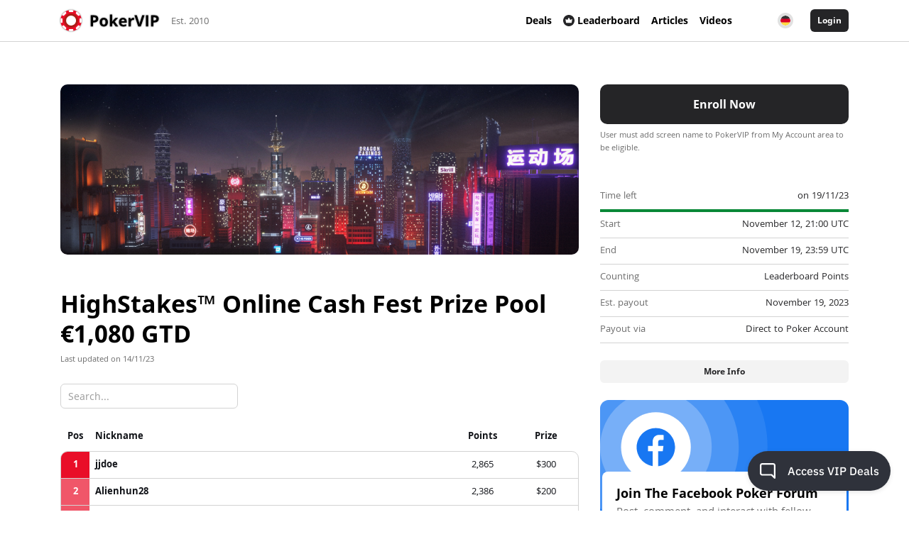

--- FILE ---
content_type: text/html; charset=UTF-8
request_url: https://www.pokervip.com/promotions/tournament-series/highstakes-online-cash-fest-prize-pool-1-080-gtd-1?locale=de
body_size: 19499
content:
<!doctype html><html lang="en"><head><meta charset="utf-8"><script type="text/javascript">(window.NREUM||(NREUM={})).init={ajax:{deny_list:["bam.nr-data.net"]},feature_flags:["soft_nav"]};(window.NREUM||(NREUM={})).loader_config={licenseKey:"cd28f149c4",applicationID:"7819209",browserID:"7819240"};;/*! For license information please see nr-loader-rum-1.308.0.min.js.LICENSE.txt */
(()=>{var e,t,r={163:(e,t,r)=>{"use strict";r.d(t,{j:()=>E});var n=r(384),i=r(1741);var a=r(2555);r(860).K7.genericEvents;const s="experimental.resources",o="register",c=e=>{if(!e||"string"!=typeof e)return!1;try{document.createDocumentFragment().querySelector(e)}catch{return!1}return!0};var d=r(2614),u=r(944),l=r(8122);const f="[data-nr-mask]",g=e=>(0,l.a)(e,(()=>{const e={feature_flags:[],experimental:{allow_registered_children:!1,resources:!1},mask_selector:"*",block_selector:"[data-nr-block]",mask_input_options:{color:!1,date:!1,"datetime-local":!1,email:!1,month:!1,number:!1,range:!1,search:!1,tel:!1,text:!1,time:!1,url:!1,week:!1,textarea:!1,select:!1,password:!0}};return{ajax:{deny_list:void 0,block_internal:!0,enabled:!0,autoStart:!0},api:{get allow_registered_children(){return e.feature_flags.includes(o)||e.experimental.allow_registered_children},set allow_registered_children(t){e.experimental.allow_registered_children=t},duplicate_registered_data:!1},browser_consent_mode:{enabled:!1},distributed_tracing:{enabled:void 0,exclude_newrelic_header:void 0,cors_use_newrelic_header:void 0,cors_use_tracecontext_headers:void 0,allowed_origins:void 0},get feature_flags(){return e.feature_flags},set feature_flags(t){e.feature_flags=t},generic_events:{enabled:!0,autoStart:!0},harvest:{interval:30},jserrors:{enabled:!0,autoStart:!0},logging:{enabled:!0,autoStart:!0},metrics:{enabled:!0,autoStart:!0},obfuscate:void 0,page_action:{enabled:!0},page_view_event:{enabled:!0,autoStart:!0},page_view_timing:{enabled:!0,autoStart:!0},performance:{capture_marks:!1,capture_measures:!1,capture_detail:!0,resources:{get enabled(){return e.feature_flags.includes(s)||e.experimental.resources},set enabled(t){e.experimental.resources=t},asset_types:[],first_party_domains:[],ignore_newrelic:!0}},privacy:{cookies_enabled:!0},proxy:{assets:void 0,beacon:void 0},session:{expiresMs:d.wk,inactiveMs:d.BB},session_replay:{autoStart:!0,enabled:!1,preload:!1,sampling_rate:10,error_sampling_rate:100,collect_fonts:!1,inline_images:!1,fix_stylesheets:!0,mask_all_inputs:!0,get mask_text_selector(){return e.mask_selector},set mask_text_selector(t){c(t)?e.mask_selector="".concat(t,",").concat(f):""===t||null===t?e.mask_selector=f:(0,u.R)(5,t)},get block_class(){return"nr-block"},get ignore_class(){return"nr-ignore"},get mask_text_class(){return"nr-mask"},get block_selector(){return e.block_selector},set block_selector(t){c(t)?e.block_selector+=",".concat(t):""!==t&&(0,u.R)(6,t)},get mask_input_options(){return e.mask_input_options},set mask_input_options(t){t&&"object"==typeof t?e.mask_input_options={...t,password:!0}:(0,u.R)(7,t)}},session_trace:{enabled:!0,autoStart:!0},soft_navigations:{enabled:!0,autoStart:!0},spa:{enabled:!0,autoStart:!0},ssl:void 0,user_actions:{enabled:!0,elementAttributes:["id","className","tagName","type"]}}})());var p=r(6154),m=r(9324);let h=0;const v={buildEnv:m.F3,distMethod:m.Xs,version:m.xv,originTime:p.WN},b={consented:!1},y={appMetadata:{},get consented(){return this.session?.state?.consent||b.consented},set consented(e){b.consented=e},customTransaction:void 0,denyList:void 0,disabled:!1,harvester:void 0,isolatedBacklog:!1,isRecording:!1,loaderType:void 0,maxBytes:3e4,obfuscator:void 0,onerror:void 0,ptid:void 0,releaseIds:{},session:void 0,timeKeeper:void 0,registeredEntities:[],jsAttributesMetadata:{bytes:0},get harvestCount(){return++h}},_=e=>{const t=(0,l.a)(e,y),r=Object.keys(v).reduce((e,t)=>(e[t]={value:v[t],writable:!1,configurable:!0,enumerable:!0},e),{});return Object.defineProperties(t,r)};var w=r(5701);const x=e=>{const t=e.startsWith("http");e+="/",r.p=t?e:"https://"+e};var R=r(7836),k=r(3241);const A={accountID:void 0,trustKey:void 0,agentID:void 0,licenseKey:void 0,applicationID:void 0,xpid:void 0},S=e=>(0,l.a)(e,A),T=new Set;function E(e,t={},r,s){let{init:o,info:c,loader_config:d,runtime:u={},exposed:l=!0}=t;if(!c){const e=(0,n.pV)();o=e.init,c=e.info,d=e.loader_config}e.init=g(o||{}),e.loader_config=S(d||{}),c.jsAttributes??={},p.bv&&(c.jsAttributes.isWorker=!0),e.info=(0,a.D)(c);const f=e.init,m=[c.beacon,c.errorBeacon];T.has(e.agentIdentifier)||(f.proxy.assets&&(x(f.proxy.assets),m.push(f.proxy.assets)),f.proxy.beacon&&m.push(f.proxy.beacon),e.beacons=[...m],function(e){const t=(0,n.pV)();Object.getOwnPropertyNames(i.W.prototype).forEach(r=>{const n=i.W.prototype[r];if("function"!=typeof n||"constructor"===n)return;let a=t[r];e[r]&&!1!==e.exposed&&"micro-agent"!==e.runtime?.loaderType&&(t[r]=(...t)=>{const n=e[r](...t);return a?a(...t):n})})}(e),(0,n.US)("activatedFeatures",w.B)),u.denyList=[...f.ajax.deny_list||[],...f.ajax.block_internal?m:[]],u.ptid=e.agentIdentifier,u.loaderType=r,e.runtime=_(u),T.has(e.agentIdentifier)||(e.ee=R.ee.get(e.agentIdentifier),e.exposed=l,(0,k.W)({agentIdentifier:e.agentIdentifier,drained:!!w.B?.[e.agentIdentifier],type:"lifecycle",name:"initialize",feature:void 0,data:e.config})),T.add(e.agentIdentifier)}},384:(e,t,r)=>{"use strict";r.d(t,{NT:()=>s,US:()=>u,Zm:()=>o,bQ:()=>d,dV:()=>c,pV:()=>l});var n=r(6154),i=r(1863),a=r(1910);const s={beacon:"bam.nr-data.net",errorBeacon:"bam.nr-data.net"};function o(){return n.gm.NREUM||(n.gm.NREUM={}),void 0===n.gm.newrelic&&(n.gm.newrelic=n.gm.NREUM),n.gm.NREUM}function c(){let e=o();return e.o||(e.o={ST:n.gm.setTimeout,SI:n.gm.setImmediate||n.gm.setInterval,CT:n.gm.clearTimeout,XHR:n.gm.XMLHttpRequest,REQ:n.gm.Request,EV:n.gm.Event,PR:n.gm.Promise,MO:n.gm.MutationObserver,FETCH:n.gm.fetch,WS:n.gm.WebSocket},(0,a.i)(...Object.values(e.o))),e}function d(e,t){let r=o();r.initializedAgents??={},t.initializedAt={ms:(0,i.t)(),date:new Date},r.initializedAgents[e]=t}function u(e,t){o()[e]=t}function l(){return function(){let e=o();const t=e.info||{};e.info={beacon:s.beacon,errorBeacon:s.errorBeacon,...t}}(),function(){let e=o();const t=e.init||{};e.init={...t}}(),c(),function(){let e=o();const t=e.loader_config||{};e.loader_config={...t}}(),o()}},782:(e,t,r)=>{"use strict";r.d(t,{T:()=>n});const n=r(860).K7.pageViewTiming},860:(e,t,r)=>{"use strict";r.d(t,{$J:()=>u,K7:()=>c,P3:()=>d,XX:()=>i,Yy:()=>o,df:()=>a,qY:()=>n,v4:()=>s});const n="events",i="jserrors",a="browser/blobs",s="rum",o="browser/logs",c={ajax:"ajax",genericEvents:"generic_events",jserrors:i,logging:"logging",metrics:"metrics",pageAction:"page_action",pageViewEvent:"page_view_event",pageViewTiming:"page_view_timing",sessionReplay:"session_replay",sessionTrace:"session_trace",softNav:"soft_navigations",spa:"spa"},d={[c.pageViewEvent]:1,[c.pageViewTiming]:2,[c.metrics]:3,[c.jserrors]:4,[c.spa]:5,[c.ajax]:6,[c.sessionTrace]:7,[c.softNav]:8,[c.sessionReplay]:9,[c.logging]:10,[c.genericEvents]:11},u={[c.pageViewEvent]:s,[c.pageViewTiming]:n,[c.ajax]:n,[c.spa]:n,[c.softNav]:n,[c.metrics]:i,[c.jserrors]:i,[c.sessionTrace]:a,[c.sessionReplay]:a,[c.logging]:o,[c.genericEvents]:"ins"}},944:(e,t,r)=>{"use strict";r.d(t,{R:()=>i});var n=r(3241);function i(e,t){"function"==typeof console.debug&&(console.debug("New Relic Warning: https://github.com/newrelic/newrelic-browser-agent/blob/main/docs/warning-codes.md#".concat(e),t),(0,n.W)({agentIdentifier:null,drained:null,type:"data",name:"warn",feature:"warn",data:{code:e,secondary:t}}))}},1687:(e,t,r)=>{"use strict";r.d(t,{Ak:()=>d,Ze:()=>f,x3:()=>u});var n=r(3241),i=r(7836),a=r(3606),s=r(860),o=r(2646);const c={};function d(e,t){const r={staged:!1,priority:s.P3[t]||0};l(e),c[e].get(t)||c[e].set(t,r)}function u(e,t){e&&c[e]&&(c[e].get(t)&&c[e].delete(t),p(e,t,!1),c[e].size&&g(e))}function l(e){if(!e)throw new Error("agentIdentifier required");c[e]||(c[e]=new Map)}function f(e="",t="feature",r=!1){if(l(e),!e||!c[e].get(t)||r)return p(e,t);c[e].get(t).staged=!0,g(e)}function g(e){const t=Array.from(c[e]);t.every(([e,t])=>t.staged)&&(t.sort((e,t)=>e[1].priority-t[1].priority),t.forEach(([t])=>{c[e].delete(t),p(e,t)}))}function p(e,t,r=!0){const s=e?i.ee.get(e):i.ee,c=a.i.handlers;if(!s.aborted&&s.backlog&&c){if((0,n.W)({agentIdentifier:e,type:"lifecycle",name:"drain",feature:t}),r){const e=s.backlog[t],r=c[t];if(r){for(let t=0;e&&t<e.length;++t)m(e[t],r);Object.entries(r).forEach(([e,t])=>{Object.values(t||{}).forEach(t=>{t[0]?.on&&t[0]?.context()instanceof o.y&&t[0].on(e,t[1])})})}}s.isolatedBacklog||delete c[t],s.backlog[t]=null,s.emit("drain-"+t,[])}}function m(e,t){var r=e[1];Object.values(t[r]||{}).forEach(t=>{var r=e[0];if(t[0]===r){var n=t[1],i=e[3],a=e[2];n.apply(i,a)}})}},1738:(e,t,r)=>{"use strict";r.d(t,{U:()=>g,Y:()=>f});var n=r(3241),i=r(9908),a=r(1863),s=r(944),o=r(5701),c=r(3969),d=r(8362),u=r(860),l=r(4261);function f(e,t,r,a){const f=a||r;!f||f[e]&&f[e]!==d.d.prototype[e]||(f[e]=function(){(0,i.p)(c.xV,["API/"+e+"/called"],void 0,u.K7.metrics,r.ee),(0,n.W)({agentIdentifier:r.agentIdentifier,drained:!!o.B?.[r.agentIdentifier],type:"data",name:"api",feature:l.Pl+e,data:{}});try{return t.apply(this,arguments)}catch(e){(0,s.R)(23,e)}})}function g(e,t,r,n,s){const o=e.info;null===r?delete o.jsAttributes[t]:o.jsAttributes[t]=r,(s||null===r)&&(0,i.p)(l.Pl+n,[(0,a.t)(),t,r],void 0,"session",e.ee)}},1741:(e,t,r)=>{"use strict";r.d(t,{W:()=>a});var n=r(944),i=r(4261);class a{#e(e,...t){if(this[e]!==a.prototype[e])return this[e](...t);(0,n.R)(35,e)}addPageAction(e,t){return this.#e(i.hG,e,t)}register(e){return this.#e(i.eY,e)}recordCustomEvent(e,t){return this.#e(i.fF,e,t)}setPageViewName(e,t){return this.#e(i.Fw,e,t)}setCustomAttribute(e,t,r){return this.#e(i.cD,e,t,r)}noticeError(e,t){return this.#e(i.o5,e,t)}setUserId(e,t=!1){return this.#e(i.Dl,e,t)}setApplicationVersion(e){return this.#e(i.nb,e)}setErrorHandler(e){return this.#e(i.bt,e)}addRelease(e,t){return this.#e(i.k6,e,t)}log(e,t){return this.#e(i.$9,e,t)}start(){return this.#e(i.d3)}finished(e){return this.#e(i.BL,e)}recordReplay(){return this.#e(i.CH)}pauseReplay(){return this.#e(i.Tb)}addToTrace(e){return this.#e(i.U2,e)}setCurrentRouteName(e){return this.#e(i.PA,e)}interaction(e){return this.#e(i.dT,e)}wrapLogger(e,t,r){return this.#e(i.Wb,e,t,r)}measure(e,t){return this.#e(i.V1,e,t)}consent(e){return this.#e(i.Pv,e)}}},1863:(e,t,r)=>{"use strict";function n(){return Math.floor(performance.now())}r.d(t,{t:()=>n})},1910:(e,t,r)=>{"use strict";r.d(t,{i:()=>a});var n=r(944);const i=new Map;function a(...e){return e.every(e=>{if(i.has(e))return i.get(e);const t="function"==typeof e?e.toString():"",r=t.includes("[native code]"),a=t.includes("nrWrapper");return r||a||(0,n.R)(64,e?.name||t),i.set(e,r),r})}},2555:(e,t,r)=>{"use strict";r.d(t,{D:()=>o,f:()=>s});var n=r(384),i=r(8122);const a={beacon:n.NT.beacon,errorBeacon:n.NT.errorBeacon,licenseKey:void 0,applicationID:void 0,sa:void 0,queueTime:void 0,applicationTime:void 0,ttGuid:void 0,user:void 0,account:void 0,product:void 0,extra:void 0,jsAttributes:{},userAttributes:void 0,atts:void 0,transactionName:void 0,tNamePlain:void 0};function s(e){try{return!!e.licenseKey&&!!e.errorBeacon&&!!e.applicationID}catch(e){return!1}}const o=e=>(0,i.a)(e,a)},2614:(e,t,r)=>{"use strict";r.d(t,{BB:()=>s,H3:()=>n,g:()=>d,iL:()=>c,tS:()=>o,uh:()=>i,wk:()=>a});const n="NRBA",i="SESSION",a=144e5,s=18e5,o={STARTED:"session-started",PAUSE:"session-pause",RESET:"session-reset",RESUME:"session-resume",UPDATE:"session-update"},c={SAME_TAB:"same-tab",CROSS_TAB:"cross-tab"},d={OFF:0,FULL:1,ERROR:2}},2646:(e,t,r)=>{"use strict";r.d(t,{y:()=>n});class n{constructor(e){this.contextId=e}}},2843:(e,t,r)=>{"use strict";r.d(t,{G:()=>a,u:()=>i});var n=r(3878);function i(e,t=!1,r,i){(0,n.DD)("visibilitychange",function(){if(t)return void("hidden"===document.visibilityState&&e());e(document.visibilityState)},r,i)}function a(e,t,r){(0,n.sp)("pagehide",e,t,r)}},3241:(e,t,r)=>{"use strict";r.d(t,{W:()=>a});var n=r(6154);const i="newrelic";function a(e={}){try{n.gm.dispatchEvent(new CustomEvent(i,{detail:e}))}catch(e){}}},3606:(e,t,r)=>{"use strict";r.d(t,{i:()=>a});var n=r(9908);a.on=s;var i=a.handlers={};function a(e,t,r,a){s(a||n.d,i,e,t,r)}function s(e,t,r,i,a){a||(a="feature"),e||(e=n.d);var s=t[a]=t[a]||{};(s[r]=s[r]||[]).push([e,i])}},3878:(e,t,r)=>{"use strict";function n(e,t){return{capture:e,passive:!1,signal:t}}function i(e,t,r=!1,i){window.addEventListener(e,t,n(r,i))}function a(e,t,r=!1,i){document.addEventListener(e,t,n(r,i))}r.d(t,{DD:()=>a,jT:()=>n,sp:()=>i})},3969:(e,t,r)=>{"use strict";r.d(t,{TZ:()=>n,XG:()=>o,rs:()=>i,xV:()=>s,z_:()=>a});const n=r(860).K7.metrics,i="sm",a="cm",s="storeSupportabilityMetrics",o="storeEventMetrics"},4234:(e,t,r)=>{"use strict";r.d(t,{W:()=>a});var n=r(7836),i=r(1687);class a{constructor(e,t){this.agentIdentifier=e,this.ee=n.ee.get(e),this.featureName=t,this.blocked=!1}deregisterDrain(){(0,i.x3)(this.agentIdentifier,this.featureName)}}},4261:(e,t,r)=>{"use strict";r.d(t,{$9:()=>d,BL:()=>o,CH:()=>g,Dl:()=>_,Fw:()=>y,PA:()=>h,Pl:()=>n,Pv:()=>k,Tb:()=>l,U2:()=>a,V1:()=>R,Wb:()=>x,bt:()=>b,cD:()=>v,d3:()=>w,dT:()=>c,eY:()=>p,fF:()=>f,hG:()=>i,k6:()=>s,nb:()=>m,o5:()=>u});const n="api-",i="addPageAction",a="addToTrace",s="addRelease",o="finished",c="interaction",d="log",u="noticeError",l="pauseReplay",f="recordCustomEvent",g="recordReplay",p="register",m="setApplicationVersion",h="setCurrentRouteName",v="setCustomAttribute",b="setErrorHandler",y="setPageViewName",_="setUserId",w="start",x="wrapLogger",R="measure",k="consent"},5289:(e,t,r)=>{"use strict";r.d(t,{GG:()=>s,Qr:()=>c,sB:()=>o});var n=r(3878),i=r(6389);function a(){return"undefined"==typeof document||"complete"===document.readyState}function s(e,t){if(a())return e();const r=(0,i.J)(e),s=setInterval(()=>{a()&&(clearInterval(s),r())},500);(0,n.sp)("load",r,t)}function o(e){if(a())return e();(0,n.DD)("DOMContentLoaded",e)}function c(e){if(a())return e();(0,n.sp)("popstate",e)}},5607:(e,t,r)=>{"use strict";r.d(t,{W:()=>n});const n=(0,r(9566).bz)()},5701:(e,t,r)=>{"use strict";r.d(t,{B:()=>a,t:()=>s});var n=r(3241);const i=new Set,a={};function s(e,t){const r=t.agentIdentifier;a[r]??={},e&&"object"==typeof e&&(i.has(r)||(t.ee.emit("rumresp",[e]),a[r]=e,i.add(r),(0,n.W)({agentIdentifier:r,loaded:!0,drained:!0,type:"lifecycle",name:"load",feature:void 0,data:e})))}},6154:(e,t,r)=>{"use strict";r.d(t,{OF:()=>c,RI:()=>i,WN:()=>u,bv:()=>a,eN:()=>l,gm:()=>s,mw:()=>o,sb:()=>d});var n=r(1863);const i="undefined"!=typeof window&&!!window.document,a="undefined"!=typeof WorkerGlobalScope&&("undefined"!=typeof self&&self instanceof WorkerGlobalScope&&self.navigator instanceof WorkerNavigator||"undefined"!=typeof globalThis&&globalThis instanceof WorkerGlobalScope&&globalThis.navigator instanceof WorkerNavigator),s=i?window:"undefined"!=typeof WorkerGlobalScope&&("undefined"!=typeof self&&self instanceof WorkerGlobalScope&&self||"undefined"!=typeof globalThis&&globalThis instanceof WorkerGlobalScope&&globalThis),o=Boolean("hidden"===s?.document?.visibilityState),c=/iPad|iPhone|iPod/.test(s.navigator?.userAgent),d=c&&"undefined"==typeof SharedWorker,u=((()=>{const e=s.navigator?.userAgent?.match(/Firefox[/\s](\d+\.\d+)/);Array.isArray(e)&&e.length>=2&&e[1]})(),Date.now()-(0,n.t)()),l=()=>"undefined"!=typeof PerformanceNavigationTiming&&s?.performance?.getEntriesByType("navigation")?.[0]?.responseStart},6389:(e,t,r)=>{"use strict";function n(e,t=500,r={}){const n=r?.leading||!1;let i;return(...r)=>{n&&void 0===i&&(e.apply(this,r),i=setTimeout(()=>{i=clearTimeout(i)},t)),n||(clearTimeout(i),i=setTimeout(()=>{e.apply(this,r)},t))}}function i(e){let t=!1;return(...r)=>{t||(t=!0,e.apply(this,r))}}r.d(t,{J:()=>i,s:()=>n})},6630:(e,t,r)=>{"use strict";r.d(t,{T:()=>n});const n=r(860).K7.pageViewEvent},7699:(e,t,r)=>{"use strict";r.d(t,{It:()=>a,KC:()=>o,No:()=>i,qh:()=>s});var n=r(860);const i=16e3,a=1e6,s="SESSION_ERROR",o={[n.K7.logging]:!0,[n.K7.genericEvents]:!1,[n.K7.jserrors]:!1,[n.K7.ajax]:!1}},7836:(e,t,r)=>{"use strict";r.d(t,{P:()=>o,ee:()=>c});var n=r(384),i=r(8990),a=r(2646),s=r(5607);const o="nr@context:".concat(s.W),c=function e(t,r){var n={},s={},u={},l=!1;try{l=16===r.length&&d.initializedAgents?.[r]?.runtime.isolatedBacklog}catch(e){}var f={on:p,addEventListener:p,removeEventListener:function(e,t){var r=n[e];if(!r)return;for(var i=0;i<r.length;i++)r[i]===t&&r.splice(i,1)},emit:function(e,r,n,i,a){!1!==a&&(a=!0);if(c.aborted&&!i)return;t&&a&&t.emit(e,r,n);var o=g(n);m(e).forEach(e=>{e.apply(o,r)});var d=v()[s[e]];d&&d.push([f,e,r,o]);return o},get:h,listeners:m,context:g,buffer:function(e,t){const r=v();if(t=t||"feature",f.aborted)return;Object.entries(e||{}).forEach(([e,n])=>{s[n]=t,t in r||(r[t]=[])})},abort:function(){f._aborted=!0,Object.keys(f.backlog).forEach(e=>{delete f.backlog[e]})},isBuffering:function(e){return!!v()[s[e]]},debugId:r,backlog:l?{}:t&&"object"==typeof t.backlog?t.backlog:{},isolatedBacklog:l};return Object.defineProperty(f,"aborted",{get:()=>{let e=f._aborted||!1;return e||(t&&(e=t.aborted),e)}}),f;function g(e){return e&&e instanceof a.y?e:e?(0,i.I)(e,o,()=>new a.y(o)):new a.y(o)}function p(e,t){n[e]=m(e).concat(t)}function m(e){return n[e]||[]}function h(t){return u[t]=u[t]||e(f,t)}function v(){return f.backlog}}(void 0,"globalEE"),d=(0,n.Zm)();d.ee||(d.ee=c)},8122:(e,t,r)=>{"use strict";r.d(t,{a:()=>i});var n=r(944);function i(e,t){try{if(!e||"object"!=typeof e)return(0,n.R)(3);if(!t||"object"!=typeof t)return(0,n.R)(4);const r=Object.create(Object.getPrototypeOf(t),Object.getOwnPropertyDescriptors(t)),a=0===Object.keys(r).length?e:r;for(let s in a)if(void 0!==e[s])try{if(null===e[s]){r[s]=null;continue}Array.isArray(e[s])&&Array.isArray(t[s])?r[s]=Array.from(new Set([...e[s],...t[s]])):"object"==typeof e[s]&&"object"==typeof t[s]?r[s]=i(e[s],t[s]):r[s]=e[s]}catch(e){r[s]||(0,n.R)(1,e)}return r}catch(e){(0,n.R)(2,e)}}},8362:(e,t,r)=>{"use strict";r.d(t,{d:()=>a});var n=r(9566),i=r(1741);class a extends i.W{agentIdentifier=(0,n.LA)(16)}},8374:(e,t,r)=>{r.nc=(()=>{try{return document?.currentScript?.nonce}catch(e){}return""})()},8990:(e,t,r)=>{"use strict";r.d(t,{I:()=>i});var n=Object.prototype.hasOwnProperty;function i(e,t,r){if(n.call(e,t))return e[t];var i=r();if(Object.defineProperty&&Object.keys)try{return Object.defineProperty(e,t,{value:i,writable:!0,enumerable:!1}),i}catch(e){}return e[t]=i,i}},9324:(e,t,r)=>{"use strict";r.d(t,{F3:()=>i,Xs:()=>a,xv:()=>n});const n="1.308.0",i="PROD",a="CDN"},9566:(e,t,r)=>{"use strict";r.d(t,{LA:()=>o,bz:()=>s});var n=r(6154);const i="xxxxxxxx-xxxx-4xxx-yxxx-xxxxxxxxxxxx";function a(e,t){return e?15&e[t]:16*Math.random()|0}function s(){const e=n.gm?.crypto||n.gm?.msCrypto;let t,r=0;return e&&e.getRandomValues&&(t=e.getRandomValues(new Uint8Array(30))),i.split("").map(e=>"x"===e?a(t,r++).toString(16):"y"===e?(3&a()|8).toString(16):e).join("")}function o(e){const t=n.gm?.crypto||n.gm?.msCrypto;let r,i=0;t&&t.getRandomValues&&(r=t.getRandomValues(new Uint8Array(e)));const s=[];for(var o=0;o<e;o++)s.push(a(r,i++).toString(16));return s.join("")}},9908:(e,t,r)=>{"use strict";r.d(t,{d:()=>n,p:()=>i});var n=r(7836).ee.get("handle");function i(e,t,r,i,a){a?(a.buffer([e],i),a.emit(e,t,r)):(n.buffer([e],i),n.emit(e,t,r))}}},n={};function i(e){var t=n[e];if(void 0!==t)return t.exports;var a=n[e]={exports:{}};return r[e](a,a.exports,i),a.exports}i.m=r,i.d=(e,t)=>{for(var r in t)i.o(t,r)&&!i.o(e,r)&&Object.defineProperty(e,r,{enumerable:!0,get:t[r]})},i.f={},i.e=e=>Promise.all(Object.keys(i.f).reduce((t,r)=>(i.f[r](e,t),t),[])),i.u=e=>"nr-rum-1.308.0.min.js",i.o=(e,t)=>Object.prototype.hasOwnProperty.call(e,t),e={},t="NRBA-1.308.0.PROD:",i.l=(r,n,a,s)=>{if(e[r])e[r].push(n);else{var o,c;if(void 0!==a)for(var d=document.getElementsByTagName("script"),u=0;u<d.length;u++){var l=d[u];if(l.getAttribute("src")==r||l.getAttribute("data-webpack")==t+a){o=l;break}}if(!o){c=!0;var f={296:"sha512-+MIMDsOcckGXa1EdWHqFNv7P+JUkd5kQwCBr3KE6uCvnsBNUrdSt4a/3/L4j4TxtnaMNjHpza2/erNQbpacJQA=="};(o=document.createElement("script")).charset="utf-8",i.nc&&o.setAttribute("nonce",i.nc),o.setAttribute("data-webpack",t+a),o.src=r,0!==o.src.indexOf(window.location.origin+"/")&&(o.crossOrigin="anonymous"),f[s]&&(o.integrity=f[s])}e[r]=[n];var g=(t,n)=>{o.onerror=o.onload=null,clearTimeout(p);var i=e[r];if(delete e[r],o.parentNode&&o.parentNode.removeChild(o),i&&i.forEach(e=>e(n)),t)return t(n)},p=setTimeout(g.bind(null,void 0,{type:"timeout",target:o}),12e4);o.onerror=g.bind(null,o.onerror),o.onload=g.bind(null,o.onload),c&&document.head.appendChild(o)}},i.r=e=>{"undefined"!=typeof Symbol&&Symbol.toStringTag&&Object.defineProperty(e,Symbol.toStringTag,{value:"Module"}),Object.defineProperty(e,"__esModule",{value:!0})},i.p="https://js-agent.newrelic.com/",(()=>{var e={374:0,840:0};i.f.j=(t,r)=>{var n=i.o(e,t)?e[t]:void 0;if(0!==n)if(n)r.push(n[2]);else{var a=new Promise((r,i)=>n=e[t]=[r,i]);r.push(n[2]=a);var s=i.p+i.u(t),o=new Error;i.l(s,r=>{if(i.o(e,t)&&(0!==(n=e[t])&&(e[t]=void 0),n)){var a=r&&("load"===r.type?"missing":r.type),s=r&&r.target&&r.target.src;o.message="Loading chunk "+t+" failed: ("+a+": "+s+")",o.name="ChunkLoadError",o.type=a,o.request=s,n[1](o)}},"chunk-"+t,t)}};var t=(t,r)=>{var n,a,[s,o,c]=r,d=0;if(s.some(t=>0!==e[t])){for(n in o)i.o(o,n)&&(i.m[n]=o[n]);if(c)c(i)}for(t&&t(r);d<s.length;d++)a=s[d],i.o(e,a)&&e[a]&&e[a][0](),e[a]=0},r=self["webpackChunk:NRBA-1.308.0.PROD"]=self["webpackChunk:NRBA-1.308.0.PROD"]||[];r.forEach(t.bind(null,0)),r.push=t.bind(null,r.push.bind(r))})(),(()=>{"use strict";i(8374);var e=i(8362),t=i(860);const r=Object.values(t.K7);var n=i(163);var a=i(9908),s=i(1863),o=i(4261),c=i(1738);var d=i(1687),u=i(4234),l=i(5289),f=i(6154),g=i(944),p=i(384);const m=e=>f.RI&&!0===e?.privacy.cookies_enabled;function h(e){return!!(0,p.dV)().o.MO&&m(e)&&!0===e?.session_trace.enabled}var v=i(6389),b=i(7699);class y extends u.W{constructor(e,t){super(e.agentIdentifier,t),this.agentRef=e,this.abortHandler=void 0,this.featAggregate=void 0,this.loadedSuccessfully=void 0,this.onAggregateImported=new Promise(e=>{this.loadedSuccessfully=e}),this.deferred=Promise.resolve(),!1===e.init[this.featureName].autoStart?this.deferred=new Promise((t,r)=>{this.ee.on("manual-start-all",(0,v.J)(()=>{(0,d.Ak)(e.agentIdentifier,this.featureName),t()}))}):(0,d.Ak)(e.agentIdentifier,t)}importAggregator(e,t,r={}){if(this.featAggregate)return;const n=async()=>{let n;await this.deferred;try{if(m(e.init)){const{setupAgentSession:t}=await i.e(296).then(i.bind(i,3305));n=t(e)}}catch(e){(0,g.R)(20,e),this.ee.emit("internal-error",[e]),(0,a.p)(b.qh,[e],void 0,this.featureName,this.ee)}try{if(!this.#t(this.featureName,n,e.init))return(0,d.Ze)(this.agentIdentifier,this.featureName),void this.loadedSuccessfully(!1);const{Aggregate:i}=await t();this.featAggregate=new i(e,r),e.runtime.harvester.initializedAggregates.push(this.featAggregate),this.loadedSuccessfully(!0)}catch(e){(0,g.R)(34,e),this.abortHandler?.(),(0,d.Ze)(this.agentIdentifier,this.featureName,!0),this.loadedSuccessfully(!1),this.ee&&this.ee.abort()}};f.RI?(0,l.GG)(()=>n(),!0):n()}#t(e,r,n){if(this.blocked)return!1;switch(e){case t.K7.sessionReplay:return h(n)&&!!r;case t.K7.sessionTrace:return!!r;default:return!0}}}var _=i(6630),w=i(2614),x=i(3241);class R extends y{static featureName=_.T;constructor(e){var t;super(e,_.T),this.setupInspectionEvents(e.agentIdentifier),t=e,(0,c.Y)(o.Fw,function(e,r){"string"==typeof e&&("/"!==e.charAt(0)&&(e="/"+e),t.runtime.customTransaction=(r||"http://custom.transaction")+e,(0,a.p)(o.Pl+o.Fw,[(0,s.t)()],void 0,void 0,t.ee))},t),this.importAggregator(e,()=>i.e(296).then(i.bind(i,3943)))}setupInspectionEvents(e){const t=(t,r)=>{t&&(0,x.W)({agentIdentifier:e,timeStamp:t.timeStamp,loaded:"complete"===t.target.readyState,type:"window",name:r,data:t.target.location+""})};(0,l.sB)(e=>{t(e,"DOMContentLoaded")}),(0,l.GG)(e=>{t(e,"load")}),(0,l.Qr)(e=>{t(e,"navigate")}),this.ee.on(w.tS.UPDATE,(t,r)=>{(0,x.W)({agentIdentifier:e,type:"lifecycle",name:"session",data:r})})}}class k extends e.d{constructor(e){var t;(super(),f.gm)?(this.features={},(0,p.bQ)(this.agentIdentifier,this),this.desiredFeatures=new Set(e.features||[]),this.desiredFeatures.add(R),(0,n.j)(this,e,e.loaderType||"agent"),t=this,(0,c.Y)(o.cD,function(e,r,n=!1){if("string"==typeof e){if(["string","number","boolean"].includes(typeof r)||null===r)return(0,c.U)(t,e,r,o.cD,n);(0,g.R)(40,typeof r)}else(0,g.R)(39,typeof e)},t),function(e){(0,c.Y)(o.Dl,function(t,r=!1){if("string"!=typeof t&&null!==t)return void(0,g.R)(41,typeof t);const n=e.info.jsAttributes["enduser.id"];r&&null!=n&&n!==t?(0,a.p)(o.Pl+"setUserIdAndResetSession",[t],void 0,"session",e.ee):(0,c.U)(e,"enduser.id",t,o.Dl,!0)},e)}(this),function(e){(0,c.Y)(o.nb,function(t){if("string"==typeof t||null===t)return(0,c.U)(e,"application.version",t,o.nb,!1);(0,g.R)(42,typeof t)},e)}(this),function(e){(0,c.Y)(o.d3,function(){e.ee.emit("manual-start-all")},e)}(this),function(e){(0,c.Y)(o.Pv,function(t=!0){if("boolean"==typeof t){if((0,a.p)(o.Pl+o.Pv,[t],void 0,"session",e.ee),e.runtime.consented=t,t){const t=e.features.page_view_event;t.onAggregateImported.then(e=>{const r=t.featAggregate;e&&!r.sentRum&&r.sendRum()})}}else(0,g.R)(65,typeof t)},e)}(this),this.run()):(0,g.R)(21)}get config(){return{info:this.info,init:this.init,loader_config:this.loader_config,runtime:this.runtime}}get api(){return this}run(){try{const e=function(e){const t={};return r.forEach(r=>{t[r]=!!e[r]?.enabled}),t}(this.init),n=[...this.desiredFeatures];n.sort((e,r)=>t.P3[e.featureName]-t.P3[r.featureName]),n.forEach(r=>{if(!e[r.featureName]&&r.featureName!==t.K7.pageViewEvent)return;if(r.featureName===t.K7.spa)return void(0,g.R)(67);const n=function(e){switch(e){case t.K7.ajax:return[t.K7.jserrors];case t.K7.sessionTrace:return[t.K7.ajax,t.K7.pageViewEvent];case t.K7.sessionReplay:return[t.K7.sessionTrace];case t.K7.pageViewTiming:return[t.K7.pageViewEvent];default:return[]}}(r.featureName).filter(e=>!(e in this.features));n.length>0&&(0,g.R)(36,{targetFeature:r.featureName,missingDependencies:n}),this.features[r.featureName]=new r(this)})}catch(e){(0,g.R)(22,e);for(const e in this.features)this.features[e].abortHandler?.();const t=(0,p.Zm)();delete t.initializedAgents[this.agentIdentifier]?.features,delete this.sharedAggregator;return t.ee.get(this.agentIdentifier).abort(),!1}}}var A=i(2843),S=i(782);class T extends y{static featureName=S.T;constructor(e){super(e,S.T),f.RI&&((0,A.u)(()=>(0,a.p)("docHidden",[(0,s.t)()],void 0,S.T,this.ee),!0),(0,A.G)(()=>(0,a.p)("winPagehide",[(0,s.t)()],void 0,S.T,this.ee)),this.importAggregator(e,()=>i.e(296).then(i.bind(i,2117))))}}var E=i(3969);class I extends y{static featureName=E.TZ;constructor(e){super(e,E.TZ),f.RI&&document.addEventListener("securitypolicyviolation",e=>{(0,a.p)(E.xV,["Generic/CSPViolation/Detected"],void 0,this.featureName,this.ee)}),this.importAggregator(e,()=>i.e(296).then(i.bind(i,9623)))}}new k({features:[R,T,I],loaderType:"lite"})})()})();</script><meta name="viewport" content="width=device-width, initial-scale=1, shrink-to-fit=no"><link href="/favicon.ico" rel="shortcut icon"/><link rel="apple-touch-icon" sizes="180x180" href="/apple-touch-icon.png"><link rel="icon" type="image/png" sizes="32x32" href="/favicon-32x32.png"><link rel="icon" type="image/png" sizes="16x16" href="/favicon-16x16.png"><link rel="manifest" href="/site.webmanifest"><link rel="mask-icon" href="/safari-pinned-tab.svg" color="#e90e28"><meta name="msapplication-TileColor" content="#252527"><meta name="theme-color" content="#252527"><link rel="preconnect" href="https://fonts.gstatic.com"><link rel="dns-prefetch" href="https://www.googletagmanager.com"><script async src="https://www.googletagmanager.com/gtag/js?id=G-VDP5GVXRN1"></script><script>
        window.dataLayer = window.dataLayer || [];
        function gtag(){dataLayer.push(arguments);}
        gtag('js', new Date());
        gtag('config', 'G-VDP5GVXRN1');
    </script><meta name="csrf-param" content="_csrf"><meta name="csrf-token" content="8-2I8F5YgFeLZv5NqcuWdN2-poamcKqiW1duHhBAOj3Cq_myMRuzAuEVtD77ocI6hdbH_JBd4NEwGwkvZgoJcg=="><style>
            @font-face {
                font-family: 'Material Icons Round';
                font-style: normal;
                font-weight: 400;
                src: url('https://fonts.gstatic.com/s/materialiconsround/v50/LDItaoyNOAY6Uewc665JcIzCKsKc_M9flwmP.woff2') format('woff2');
            }
            @font-face {
                font-family: 'Khula';
                font-style: normal;
                font-weight: 400;
                font-display: swap;
                src: url('https://fonts.gstatic.com/s/khula/v7/OpNCnoEOns3V7GcOrg4.woff2') format('woff2');
                unicode-range: U+0000-00FF, U+0131, U+0152-0153, U+02BB-02BC, U+02C6, U+02DA, U+02DC, U+2000-206F, U+2074, U+20AC, U+2122, U+2191, U+2193, U+2212, U+2215, U+FEFF, U+FFFD;
            }
            @font-face {
                font-family: 'Khula';
                font-style: normal;
                font-weight: 700;
                font-display: swap;
                src: url('https://fonts.gstatic.com/s/khula/v7/OpNPnoEOns3V7G-1ixvTpi8.woff2') format('woff2');
                unicode-range: U+0000-00FF, U+0131, U+0152-0153, U+02BB-02BC, U+02C6, U+02DA, U+02DC, U+2000-206F, U+2074, U+20AC, U+2122, U+2191, U+2193, U+2212, U+2215, U+FEFF, U+FFFD;
            }
            @font-face {
                font-family: 'Noto Sans';
                font-style: normal;
                font-weight: 400;
                font-display: swap;
                src: url('https://fonts.gstatic.com/s/notosans/v11/o-0IIpQlx3QUlC5A4PNr5TRA.woff2') format('woff2');
                unicode-range: U+0000-00FF, U+0131, U+0152-0153, U+02BB-02BC, U+02C6, U+02DA, U+02DC, U+2000-206F, U+2074, U+20AC, U+2122, U+2191, U+2193, U+2212, U+2215, U+FEFF, U+FFFD;
            }
            @font-face {
                font-family: 'Noto Sans';
                font-style: normal;
                font-weight: 700;
                font-display: swap;
                src: url('https://fonts.gstatic.com/s/notosans/v11/o-0NIpQlx3QUlC5A4PNjXhFVZNyB.woff2') format('woff2');
                unicode-range: U+0000-00FF, U+0131, U+0152-0153, U+02BB-02BC, U+02C6, U+02DA, U+02DC, U+2000-206F, U+2074, U+20AC, U+2122, U+2191, U+2193, U+2212, U+2215, U+FEFF, U+FFFD;
            }
            .material-icons-round {
                font-family: 'Material Icons Round';
                font-weight: normal;
                font-style: normal;
                font-size: 24px;
                line-height: 1;
                letter-spacing: normal;
                text-transform: none;
                display: inline-block;
                white-space: nowrap;
                word-wrap: normal;
                direction: ltr;
                -webkit-font-feature-settings: 'liga';
                -webkit-font-smoothing: antialiased;
            }
        </style><title>PokerVIP - 🏆 HighStakes™ Online Cash Fest Prize Pool €1,080 GTD - Exclusive Poker Promotions</title><meta http-equiv="Content-type" content="text/html; charset=utf-8">
<meta property="og:description" content="HighStakes™ Online Cash Fest Prize Pool €1,080 GTDTables with BB: €0.10
.tg  {border-collapse:collapse;border-spacing:0;}
.tg td{border-color:black;bord">
<meta property="og:title" content="🏆 HighStakes™ Online Cash Fest Prize Pool €1,080 GTD - Exclusive Poker Promotions">
<meta property="og:image" content="https://www.pokervip.com/img/logo_500x500.png">
<meta property="og:url" content="https://www.pokervip.com/promotions/tournament-series/highstakes-online-cash-fest-prize-pool-1-080-gtd-1">
<meta property="og:type" content="website">
<meta property="og:site_name" content="PokerVIP">
<meta property="twitter:card" content="summary_large_image">
<meta property="twitter:site" content="@pokervip">
<meta property="twitter:creator" content="@pokervip">
<meta name="twitter:domain" content="pokervip.com">
<meta name="twitter:url" content="https://www.pokervip.com/promotions/tournament-series/highstakes-online-cash-fest-prize-pool-1-080-gtd-1?ref=tw">
<meta property="fb:app_id">
<meta name="description" content="HighStakes™ Online Cash Fest Prize Pool €1,080 GTDTables with BB: €0.10
.tg  {border-collapse:collapse;border-spacing:0;}
.tg td{border-color:black;bord">
<meta property="twitter:title" content="🏆 HighStakes™ Online Cash Fest Prize Pool €1,080 GTD - Exclusive Poker Promotions">
<meta property="twitter:description" content="HighStakes™ Online Cash Fest Prize Pool €1,080 GTDTables with BB: €0.10
.tg  {border-collapse:collapse;border-spacing:0;}
.tg td{border-color:black;bord">
<meta property="twitter:image" content="https://d1nz104zbf64va.cloudfront.net/pv/p/o/highstakes-online-cash-fest-prize-pool-1-080-gtd-1.jpg">
<link href="https://www.pokervip.com/promotions/tournament-series/highstakes-online-cash-fest-prize-pool-1-080-gtd-1" rel="canonical">
<link href="https://d1nz104zbf64va.cloudfront.net/pv/assets/app-136b8b2441.min.css" rel="stylesheet"></head><body><div id="fb-root"></div><script async defer crossorigin="anonymous" src="https://connect.facebook.net/en_GB/sdk.js#xfbml=1&version=v14.0" nonce="TGGeK6w5"></script><div class="container"><nav class="navbar navbar-expand-lg navbar-light px-0"><a class="navbar-brand" href="/"><img src="/assets/img/logo.svg" alt="PokerVIP Logo" height="32" width="140"></a><p class="mb-0 mt-1 mr-auto color-gray small">Est. 2010</p><p class="nav-item flag small m-0 d-block d-lg-none"><span class="nav-link cursor-pointer"><img src="/assets/img/flags/de.svg" width="18" height="18" alt="Germany flag"></span></p><button class="navbar-toggler" type="button" data-toggle="collapse" data-target="#navbarNav" aria-controls="navbarNav" aria-expanded="false" aria-label="Toggle navigation"><span class="navbar-toggler-icon"></span></button><div class="collapse navbar-collapse" id="navbarNav"><ul class="navbar-nav ml-auto align-items-center"><li class="nav-item dropdown"><a class="nav-link font-weight-bold" href="https://www.pokervip.com/deals">Deals</a><a class="nav-link d-block d-lg-none" href="https://www.pokervip.com/deals">Poker Deals</a><a class="nav-link d-block d-lg-none" href="https://www.pokervip.com/deals/category/crypto-deals">Crypto Deals</a><a class="nav-link d-block d-lg-none" href="https://www.pokervip.com/deals/category/casino-deals">Casino Deals</a><a class="nav-link d-block d-lg-none" href="https://www.pokervip.com/deals/category/ewallet-deals">eWallet Deals</a><a class="nav-link d-block d-lg-none" href="https://www.pokervip.com/deals/category/financial-deals">Financial Deals</a><a class="nav-link d-block d-lg-none" href="https://www.pokervip.com/deals/category/trading-deals">Trading Deals</a><a class="nav-link d-block d-lg-none" href="https://www.pokervip.com/deals/category/sportsbook-deals">Sportsbook Deals</a><hr class="d-block d-lg-none my-2"><div class="dropdown-menu dropdown-menu-left p-0"><a href="https://www.pokervip.com/deals" class="dropdown-item">Poker Deals</a><a href="https://www.pokervip.com/deals/category/crypto-deals" class="dropdown-item">Crypto Deals</a><a href="https://www.pokervip.com/deals/category/casino-deals" class="dropdown-item">Casino Deals</a><a href="https://www.pokervip.com/deals/category/ewallet-deals" class="dropdown-item">eWallet Deals</a><a href="https://www.pokervip.com/deals/category/financial-deals" class="dropdown-item">Financial Deals</a><a href="https://www.pokervip.com/deals/category/trading-deals" class="dropdown-item">Trading Deals</a><a href="https://www.pokervip.com/deals/category/sportsbook-deals" class="dropdown-item">Sportsbook Deals</a></div></li><li class="nav-item"><a class="nav-link font-weight-bold d-flex align-items-center" href="https://www.pokervip.com/promotions"><img src="/assets/img/crown.svg" alt="Crown icon" width="16" height="16" class="mr-1">Leaderboard</a><hr class="d-block d-lg-none my-2"></li><li class="nav-item"><a class="nav-link font-weight-bold" href="https://www.pokervip.com/strategy-articles">Articles</a><hr class="d-block d-lg-none my-2"></li><li class="nav-item"><a class="nav-link font-weight-bold" href="https://www.pokervip.com/coaching-videos">Videos</a><hr class="d-block d-lg-none my-2"></li><li class="nav-item flag ml-lg-5"><span class="nav-link cursor-pointer"><img src="/assets/img/flags/de.svg" width="22" height="22" alt="Germany flag"></span></li><li class="nav-item"><a class="button button-primary ml-lg-3 d-none d-lg-block" href="https://www.pokervip.com/login">Login</a><a class="button button-primary button-medium w-100 d-block d-lg-none" href="https://www.pokervip.com/login">Login</a></li></ul></div></nav></div><div class="container-fluid border-bottom navbar-border"></div><div class="flags-container border-bottom"><div class="container"><div class="row"><div class="col-12 col-sm-9 py-4"><p class="font-weight-bold">Select a country to get offers</p><div class="row row-cols-2 row-cols-md-3 row-cols-lg-4 row-cols-xl-5"><div class="col mb-2 pr-xl-0"><a href="/promotions/tournament-series/highstakes-online-cash-fest-prize-pool-1-080-gtd-1?locale=be" class="flag  color-black text-decoration-none"  ><img src="/assets/img/flags/be.svg" width="14" height="14" alt="Belgium flag">
                                Belgium                            </a></div><div class="col mb-2 pr-xl-0"><a href="/promotions/tournament-series/highstakes-online-cash-fest-prize-pool-1-080-gtd-1?locale=ca" class="flag  color-black text-decoration-none"  ><img src="/assets/img/flags/ca.svg" width="14" height="14" alt="Canada flag">
                                Canada                            </a></div><div class="col mb-2 pr-xl-0"><a href="/promotions/tournament-series/highstakes-online-cash-fest-prize-pool-1-080-gtd-1?locale=cn" class="flag  color-black text-decoration-none"  ><img src="/assets/img/flags/cn.svg" width="14" height="14" alt="China flag">
                                China                            </a></div><div class="col mb-2 pr-xl-0"><a href="/promotions/tournament-series/highstakes-online-cash-fest-prize-pool-1-080-gtd-1?locale=de" class="flag font-weight-bold color-black text-decoration-none" title="Currently Selected" data-toggle="tooltip" ><img src="/assets/img/flags/de.svg" width="14" height="14" alt="Germany flag">
                                Germany                            </a></div><div class="col mb-2 pr-xl-0"><a href="/promotions/tournament-series/highstakes-online-cash-fest-prize-pool-1-080-gtd-1?locale=dk" class="flag  color-black text-decoration-none"  ><img src="/assets/img/flags/dk.svg" width="14" height="14" alt="Denmark flag">
                                Denmark                            </a></div><div class="col mb-2 pr-xl-0"><a href="/promotions/tournament-series/highstakes-online-cash-fest-prize-pool-1-080-gtd-1?locale=es" class="flag  color-black text-decoration-none"  ><img src="/assets/img/flags/es.svg" width="14" height="14" alt="Spain flag">
                                Spain                            </a></div><div class="col mb-2 pr-xl-0"><a href="/promotions/tournament-series/highstakes-online-cash-fest-prize-pool-1-080-gtd-1?locale=fr" class="flag  color-black text-decoration-none"  ><img src="/assets/img/flags/fr.svg" width="14" height="14" alt="France flag">
                                France                            </a></div><div class="col mb-2 pr-xl-0"><a href="/promotions/tournament-series/highstakes-online-cash-fest-prize-pool-1-080-gtd-1?locale=gb" class="flag  color-black text-decoration-none"  ><img src="/assets/img/flags/gb.svg" width="14" height="14" alt="United Kingdom flag">
                                United Kingdom                            </a></div><div class="col mb-2 pr-xl-0"><a href="/promotions/tournament-series/highstakes-online-cash-fest-prize-pool-1-080-gtd-1?locale=hr" class="flag  color-black text-decoration-none"  ><img src="/assets/img/flags/hr.svg" width="14" height="14" alt="Croatia flag">
                                Croatia                            </a></div><div class="col mb-2 pr-xl-0"><a href="/promotions/tournament-series/highstakes-online-cash-fest-prize-pool-1-080-gtd-1?locale=ie" class="flag  color-black text-decoration-none"  ><img src="/assets/img/flags/ie.svg" width="14" height="14" alt="Ireland flag">
                                Ireland                            </a></div><div class="col mb-2 pr-xl-0"><a href="/promotions/tournament-series/highstakes-online-cash-fest-prize-pool-1-080-gtd-1?locale=it" class="flag  color-black text-decoration-none"  ><img src="/assets/img/flags/it.svg" width="14" height="14" alt="Italy flag">
                                Italy                            </a></div><div class="col mb-2 pr-xl-0"><a href="/promotions/tournament-series/highstakes-online-cash-fest-prize-pool-1-080-gtd-1?locale=jp" class="flag  color-black text-decoration-none"  ><img src="/assets/img/flags/jp.svg" width="14" height="14" alt="Japan flag">
                                Japan                            </a></div><div class="col mb-2 pr-xl-0"><a href="/promotions/tournament-series/highstakes-online-cash-fest-prize-pool-1-080-gtd-1?locale=kr" class="flag  color-black text-decoration-none"  ><img src="/assets/img/flags/kr.svg" width="14" height="14" alt="Korea flag">
                                Korea                            </a></div><div class="col mb-2 pr-xl-0"><a href="/promotions/tournament-series/highstakes-online-cash-fest-prize-pool-1-080-gtd-1?locale=nl" class="flag  color-black text-decoration-none"  ><img src="/assets/img/flags/nl.svg" width="14" height="14" alt="Netherlands flag">
                                Netherlands                            </a></div><div class="col mb-2 pr-xl-0"><a href="/promotions/tournament-series/highstakes-online-cash-fest-prize-pool-1-080-gtd-1?locale=pl" class="flag  color-black text-decoration-none"  ><img src="/assets/img/flags/pl.svg" width="14" height="14" alt="Poland flag">
                                Poland                            </a></div><div class="col mb-2 pr-xl-0"><a href="/promotions/tournament-series/highstakes-online-cash-fest-prize-pool-1-080-gtd-1?locale=ro" class="flag  color-black text-decoration-none"  ><img src="/assets/img/flags/ro.svg" width="14" height="14" alt="Romania flag">
                                Romania                            </a></div><div class="col mb-2 pr-xl-0"><a href="/promotions/tournament-series/highstakes-online-cash-fest-prize-pool-1-080-gtd-1?locale=rs" class="flag  color-black text-decoration-none"  ><img src="/assets/img/flags/rs.svg" width="14" height="14" alt="Serbia flag">
                                Serbia                            </a></div><div class="col mb-2 pr-xl-0"><a href="/promotions/tournament-series/highstakes-online-cash-fest-prize-pool-1-080-gtd-1?locale=ru" class="flag  color-black text-decoration-none"  ><img src="/assets/img/flags/ru.svg" width="14" height="14" alt="Russian Federation flag">
                                Russian Federation                            </a></div><div class="col mb-2 pr-xl-0"><a href="/promotions/tournament-series/highstakes-online-cash-fest-prize-pool-1-080-gtd-1?locale=se" class="flag  color-black text-decoration-none"  ><img src="/assets/img/flags/se.svg" width="14" height="14" alt="Sweden flag">
                                Sweden                            </a></div><div class="col mb-2 pr-xl-0"><a href="/promotions/tournament-series/highstakes-online-cash-fest-prize-pool-1-080-gtd-1?locale=th" class="flag  color-black text-decoration-none"  ><img src="/assets/img/flags/th.svg" width="14" height="14" alt="Thailand flag">
                                Thailand                            </a></div><div class="col mb-2 pr-xl-0"><a href="/promotions/tournament-series/highstakes-online-cash-fest-prize-pool-1-080-gtd-1?locale=us" class="flag  color-black text-decoration-none"  ><img src="/assets/img/flags/us.svg" width="14" height="14" alt="United States flag">
                                United States                            </a></div><div class="col mb-2 pr-xl-0"><a href="/promotions/tournament-series/highstakes-online-cash-fest-prize-pool-1-080-gtd-1?locale=vn" class="flag  color-black text-decoration-none"  ><img src="/assets/img/flags/vn.svg" width="14" height="14" alt="Vietnam flag">
                                Vietnam                            </a></div></div></div><div class="col-12 col-sm-3 py-4"><p class="font-weight-bold">Showing offers for:</p><p><img src="/assets/img/flags/de.svg" class="mr-1" width="14" height="14" alt="Germany flag">
                        Germany                        <br><small>Select a country on the left to get offers</small></p></div></div></div></div><section class="promotions view"><div class="container"><div class="row"><div class="col-12 col-lg-8"><a href="https://www.pokervip.com/promotions/tournament-series/highstakes-online-cash-fest-prize-pool-1-080-gtd-1" style="background-image:url('https://d1nz104zbf64va.cloudfront.net/pv/p/o/highstakes-online-cash-fest-prize-pool-1-080-gtd-1.jpg'), url('/assets/img/promo.svg')" class="image mb-5"></a><h3>HighStakes™ Online Cash Fest Prize Pool €1,080 GTD</h3><p class="caption color-gray mb-4">Last updated on 14/11/23</p><a class="button button-primary button-large w-100 text-center mb-2 promotion-enrol d-block d-lg-none">Enroll Now</a><p class="caption color-gray mb-4 d-block d-lg-none">User must add screen name to PokerVIP from My Account area to be eligible.</p><div class="form-group mb-4"><input type="text" id="search" class="form-control" placeholder="Search..."></div><div class="leaderboard"><div class="leaderboard-row head"><p class="small font-weight-bold position mr-2 mb-0">Pos</p><p class="small font-weight-bold name d-flex align-items-center mb-0">Nickname </p><p class="small font-weight-bold points ml-auto mb-0">Points </p><p class="small font-weight-bold prize mb-0">Prize </p></div><div class="leaderboard-row" data-nickname="jjdoe"><p class="small font-weight-bold position mr-2 mb-0">1</p><p class="small font-weight-bold name d-flex align-items-center mb-0" data-nickname="jjdoe">jjdoe</p><p class="small points ml-auto mb-0">2,865</p><p class="small prize mb-0">$300</p></div><div class="leaderboard-row" data-nickname="alienhun28"><p class="small font-weight-bold position mr-2 mb-0">2</p><p class="small font-weight-bold name d-flex align-items-center mb-0" data-nickname="Alienhun28">Alienhun28</p><p class="small points ml-auto mb-0">2,386</p><p class="small prize mb-0">$200</p></div><div class="leaderboard-row" data-nickname="hhak01"><p class="small font-weight-bold position mr-2 mb-0">3</p><p class="small font-weight-bold name d-flex align-items-center mb-0" data-nickname="hhak01">hhak01</p><p class="small points ml-auto mb-0">2,357</p><p class="small prize mb-0">$150</p></div><div class="leaderboard-row" data-nickname="goddey"><p class="small font-weight-bold position mr-2 mb-0">4</p><p class="small font-weight-bold name d-flex align-items-center mb-0" data-nickname="GOdDEy">GOdDEy</p><p class="small points ml-auto mb-0">2,198</p><p class="small prize mb-0">$100</p></div><div class="leaderboard-row" data-nickname="bitcoin11"><p class="small font-weight-bold position mr-2 mb-0">5</p><p class="small font-weight-bold name d-flex align-items-center mb-0" data-nickname="bitcoin11">bitcoin11</p><p class="small points ml-auto mb-0">1,980</p><p class="small prize mb-0">$80</p></div><div class="leaderboard-row" data-nickname="hortica1711"><p class="small font-weight-bold position mr-2 mb-0">6</p><p class="small font-weight-bold name d-flex align-items-center mb-0" data-nickname="hortica1711">hortica1711</p><p class="small points ml-auto mb-0">1,598</p><p class="small prize mb-0">$70</p></div><div class="leaderboard-row" data-nickname="artemfox"><p class="small font-weight-bold position mr-2 mb-0">7</p><p class="small font-weight-bold name d-flex align-items-center mb-0" data-nickname="ArtemFox">ArtemFox</p><p class="small points ml-auto mb-0">1,594</p><p class="small prize mb-0">$60</p></div><div class="leaderboard-row" data-nickname="vova379"><p class="small font-weight-bold position mr-2 mb-0">8</p><p class="small font-weight-bold name d-flex align-items-center mb-0" data-nickname="vova379">vova379</p><p class="small points ml-auto mb-0">1,481</p><p class="small prize mb-0">$50</p></div><div class="leaderboard-row" data-nickname="0fflexxx"><p class="small font-weight-bold position mr-2 mb-0">9</p><p class="small font-weight-bold name d-flex align-items-center mb-0" data-nickname="0fflexxx">0fflexxx</p><p class="small points ml-auto mb-0">1,480</p><p class="small prize mb-0">$40</p></div><div class="leaderboard-row" data-nickname="sugarmarfa"><p class="small font-weight-bold position mr-2 mb-0">10</p><p class="small font-weight-bold name d-flex align-items-center mb-0" data-nickname="Sugarmarfa">Sugarmarfa</p><p class="small points ml-auto mb-0">1,444</p><p class="small prize mb-0">$30</p></div><div class="leaderboard-row" data-nickname="champbong"><p class="small font-weight-bold position mr-2 mb-0">11</p><p class="small font-weight-bold name d-flex align-items-center mb-0" data-nickname="champbong">champbong</p><p class="small points ml-auto mb-0">1,303</p><p class="small prize mb-0">$0</p></div><div class="leaderboard-row" data-nickname="nuclearity"><p class="small font-weight-bold position mr-2 mb-0">12</p><p class="small font-weight-bold name d-flex align-items-center mb-0" data-nickname="Nuclearity">Nuclearity</p><p class="small points ml-auto mb-0">1,278</p><p class="small prize mb-0">$0</p></div><div class="leaderboard-row" data-nickname="luckym0ment"><p class="small font-weight-bold position mr-2 mb-0">13</p><p class="small font-weight-bold name d-flex align-items-center mb-0" data-nickname="Luckym0ment">Luckym0ment</p><p class="small points ml-auto mb-0">1,104</p><p class="small prize mb-0">$0</p></div><div class="leaderboard-row" data-nickname="henrydiazl"><p class="small font-weight-bold position mr-2 mb-0">14</p><p class="small font-weight-bold name d-flex align-items-center mb-0" data-nickname="HENRYDIAZL">HENRYDIAZL</p><p class="small points ml-auto mb-0">926</p><p class="small prize mb-0">$0</p></div><div class="leaderboard-row" data-nickname="superswerte0601"><p class="small font-weight-bold position mr-2 mb-0">15</p><p class="small font-weight-bold name d-flex align-items-center mb-0" data-nickname="SuperSwerte0601">SuperSwerte0601</p><p class="small points ml-auto mb-0">893</p><p class="small prize mb-0">$0</p></div><div class="leaderboard-row" data-nickname="owellvisy"><p class="small font-weight-bold position mr-2 mb-0">16</p><p class="small font-weight-bold name d-flex align-items-center mb-0" data-nickname="OwellVisy">OwellVisy</p><p class="small points ml-auto mb-0">866</p><p class="small prize mb-0">$0</p></div><div class="leaderboard-row" data-nickname="anparteli"><p class="small font-weight-bold position mr-2 mb-0">17</p><p class="small font-weight-bold name d-flex align-items-center mb-0" data-nickname="anparteli">anparteli</p><p class="small points ml-auto mb-0">821</p><p class="small prize mb-0">$0</p></div><div class="leaderboard-row" data-nickname="6godluck9"><p class="small font-weight-bold position mr-2 mb-0">18</p><p class="small font-weight-bold name d-flex align-items-center mb-0" data-nickname="6GODLUCK9">6GODLUCK9</p><p class="small points ml-auto mb-0">725</p><p class="small prize mb-0">$0</p></div><div class="leaderboard-row" data-nickname="cabezao"><p class="small font-weight-bold position mr-2 mb-0">19</p><p class="small font-weight-bold name d-flex align-items-center mb-0" data-nickname="cabezao">cabezao</p><p class="small points ml-auto mb-0">702</p><p class="small prize mb-0">$0</p></div><div class="leaderboard-row" data-nickname="magicdancer"><p class="small font-weight-bold position mr-2 mb-0">20</p><p class="small font-weight-bold name d-flex align-items-center mb-0" data-nickname="Magicdancer">Magicdancer</p><p class="small points ml-auto mb-0">680</p><p class="small prize mb-0">$0</p></div><div class="leaderboard-row" data-nickname="louwyn01"><p class="small font-weight-bold position mr-2 mb-0">21</p><p class="small font-weight-bold name d-flex align-items-center mb-0" data-nickname="louwyn01">louwyn01</p><p class="small points ml-auto mb-0">613</p><p class="small prize mb-0">$0</p></div><div class="leaderboard-row" data-nickname="waterfall"><p class="small font-weight-bold position mr-2 mb-0">22</p><p class="small font-weight-bold name d-flex align-items-center mb-0" data-nickname="Waterfall">Waterfall</p><p class="small points ml-auto mb-0">604</p><p class="small prize mb-0">$0</p></div><div class="leaderboard-row" data-nickname="onehandead"><p class="small font-weight-bold position mr-2 mb-0">23</p><p class="small font-weight-bold name d-flex align-items-center mb-0" data-nickname="onehandead">onehandead</p><p class="small points ml-auto mb-0">584</p><p class="small prize mb-0">$0</p></div><div class="leaderboard-row" data-nickname="krealmoon"><p class="small font-weight-bold position mr-2 mb-0">24</p><p class="small font-weight-bold name d-flex align-items-center mb-0" data-nickname="krealmoon">krealmoon</p><p class="small points ml-auto mb-0">583</p><p class="small prize mb-0">$0</p></div><div class="leaderboard-row" data-nickname="quencel17"><p class="small font-weight-bold position mr-2 mb-0">25</p><p class="small font-weight-bold name d-flex align-items-center mb-0" data-nickname="Quencel17">Quencel17</p><p class="small points ml-auto mb-0">519</p><p class="small prize mb-0">$0</p></div><div class="leaderboard-row" data-nickname="erm03"><p class="small font-weight-bold position mr-2 mb-0">26</p><p class="small font-weight-bold name d-flex align-items-center mb-0" data-nickname="Erm03">Erm03</p><p class="small points ml-auto mb-0">517</p><p class="small prize mb-0">$0</p></div><div class="leaderboard-row" data-nickname="korowinftn"><p class="small font-weight-bold position mr-2 mb-0">27</p><p class="small font-weight-bold name d-flex align-items-center mb-0" data-nickname="KoroWinFTN">KoroWinFTN</p><p class="small points ml-auto mb-0">515</p><p class="small prize mb-0">$0</p></div><div class="leaderboard-row" data-nickname="seny2000"><p class="small font-weight-bold position mr-2 mb-0">28</p><p class="small font-weight-bold name d-flex align-items-center mb-0" data-nickname="seny2000">seny2000</p><p class="small points ml-auto mb-0">505</p><p class="small prize mb-0">$0</p></div><div class="leaderboard-row" data-nickname="samx"><p class="small font-weight-bold position mr-2 mb-0">29</p><p class="small font-weight-bold name d-flex align-items-center mb-0" data-nickname="SAMX">SAMX</p><p class="small points ml-auto mb-0">500</p><p class="small prize mb-0">$0</p></div><div class="leaderboard-row" data-nickname="s00e3etman"><p class="small font-weight-bold position mr-2 mb-0">30</p><p class="small font-weight-bold name d-flex align-items-center mb-0" data-nickname="S00e3etman">S00e3etman</p><p class="small points ml-auto mb-0">500</p><p class="small prize mb-0">$0</p></div></div><div class="leaderboard-description mt-5"><h5 class="mb-4">Promotion Information:</h5><h4><a href="https://www.highstakes.com/" target="_blank">HighStakes™</a> Online Cash Fest Prize Pool €1,080 GTD</h4><p>Tables with BB: €0.10</p><style type="text/css">
.tg  {border-collapse:collapse;border-spacing:0;}
.tg td{border-color:black;border-style:solid;border-width:1px;font-family:Arial, sans-serif;font-size:14px;
  overflow:hidden;padding:10px 20px;word-break:normal;}
.tg th{border-color:black;border-style:solid;border-width:1px;font-family:Arial, sans-serif;font-size:14px;
  font-weight:normal;overflow:hidden;padding:10px 20px;word-break:normal;}
.tg .tg-7zrl{text-align:left;vertical-align:bottom}
</style><table class="tg"><thead><tr><th class="tg-7zrl"><span style="font-weight:bold">Position </span></th><th class="tg-7zrl"><span style="font-weight:bold">Prize </span></th></tr></thead><tbody><tr><td class="tg-7zrl">1</td><td class="tg-7zrl">300.024</td></tr><tr><td class="tg-7zrl">2</td><td class="tg-7zrl">200.016</td></tr><tr><td class="tg-7zrl">3</td><td class="tg-7zrl">150.012</td></tr><tr><td class="tg-7zrl">4</td><td class="tg-7zrl">100.008</td></tr><tr><td class="tg-7zrl">5</td><td class="tg-7zrl">80.028</td></tr><tr><td class="tg-7zrl">6</td><td class="tg-7zrl">69.984</td></tr><tr><td class="tg-7zrl">7</td><td class="tg-7zrl">60.048</td></tr><tr><td class="tg-7zrl">8</td><td class="tg-7zrl">50.004</td></tr><tr><td class="tg-7zrl">9</td><td class="tg-7zrl">39.96</td></tr><tr><td class="tg-7zrl">10</td><td class="tg-7zrl">29.916</td></tr></tbody></table><p><br></p><p>Although the leaderboard shows prizes in USD above, please not that all prizes are paid in EU.<br></p></div></div><div class="col-12 col-lg-4 mt-4 mt-lg-0"><a class="button button-primary button-large w-100 text-center mb-2 promotion-enrol">Enroll Now</a><p class="caption color-gray mb-5">User must add screen name to PokerVIP from My Account area to be eligible.</p><div class="info mb-4"><p class="small d-flex pb-2 mb-2 time color-gray">Time left<span class="ml-auto color-secondary">on 19/11/23</span></p><p class="small d-flex pb-2 mb-2 color-gray">Start<span class="ml-auto color-secondary">November 12, 21:00 UTC</span></p><p class="small d-flex pb-2 mb-2 color-gray">End<span class="ml-auto color-secondary">November 19, 23:59 UTC</span></p><p class="small d-flex pb-2 mb-2 color-gray">Counting<span class="ml-auto color-secondary">Leaderboard Points</span></p><p class="small d-flex pb-2 mb-2 color-gray">Est. payout<span class="ml-auto color-secondary">November 19, 2023</span></p><p class="small d-flex pb-2 mb-2 color-gray">Payout via<span class="ml-auto color-secondary">Direct to Poker Account</span></p></div><span class="button button-secondary w-100 text-center mb-4 d-none d-lg-block" onclick="$('html').animate({scrollTop: $('.leaderboard-description').offset().top - 40}, 1000);">More Info</span><div class="facebook-promo mb-4"><div class="content"><p class="h6 mb-1">Join The Facebook Poker Forum</p><p class="color-gray mb-2">Post, comment, and interact with fellow poker players around the world!</p><a href="https://www.facebook.com/groups/WSOP.Player.Forum" class="button button-primary" target="_blank" rel="noopener noreferrer">Join Group</a></div></div><div class="sidebar-articles d-flex flex-column "><p class="m-0 header color-gray">Eligible Rooms (1)</p><div class="item"><a href="https://www.pokervip.com/deals/independent/highstakes" class="float-left mr-2"><img src="https://d1nz104zbf64va.cloudfront.net/global/b/o/highstakes-ic.png" alt="HighStakes Logo" height="48" width="48"></a><a href="https://www.pokervip.com/deals/independent/highstakes" class="title">HighStakes</a><p class="caption description my-1 mx-0">Play With The Pros! </p></div></div></div></div></div></section><footer><div class="container"><div class="row row-cols-2 row-cols-sm-3 row-cols-lg-6 mb-4"><div class="col mb-4 mb-sm-4 mb-lg-0"><p class="h6 mb-3">VIP Offers 👑</p><a href="https://www.pokervip.com/deals" class="d-block mb-2 color-black">Poker</a><a href="https://www.pokervip.com/deals/category/crypto-deals" class="d-block mb-2 color-black">Crypto</a><a href="https://www.pokervip.com/deals/category/casino-deals" class="d-block mb-2 color-black">Casino</a><a href="https://www.pokervip.com/deals/category/ewallet-deals" class="d-block mb-2 color-black">eWallets</a></div><div class="col mb-4 mb-sm-4 mb-lg-0"><p class="h6 mb-3">Features</p><a href="https://www.pokervip.com/deals" class="d-block mb-2 color-black">Poker Deals</a><a href="https://www.pokervip.com/promotions" class="d-block mb-2 color-black">Promotions</a></div><div class="col mb-4 mb-sm-4 mb-lg-0"><p class="h6 mb-3">Poker</p><a href="https://www.pokervip.com/coaches" class="d-block mb-2 color-black">Coaches</a><a href="https://www.pokervip.com/coaching-videos" class="d-block mb-2 color-black">Coaching Videos</a><a href="https://www.pokervip.com/strategy-articles" class="d-block mb-2 color-black">Strategy Articles</a><a href="https://www.pokervip.com/poker-terms" class="d-block mb-2 color-black">Terms &amp; Definitions</a></div><div class="col mb-4 mb-sm-0"><p class="h6 mb-3">Social</p><a href="https://www.facebook.com/iPokerVIP" class="d-block mb-2 color-black" target="_blank" rel="noopener noreferrer">Facebook</a><a href="https://discord.com/invite/24R3EfCs7V" class="d-block mb-2 color-black" target="_blank" rel="noopener noreferrer">Discord Server</a><a href="https://www.facebook.com/groups/WSOP.Player.Forum" class="d-block mb-2 color-black" target="_blank" rel="noopener noreferrer">Facebook Forum</a><a href="https://www.youtube.com/user/iPokerVIP" class="d-block mb-2 color-black" target="_blank" rel="noopener noreferrer">YouTube</a></div><div class="col"><p class="h6 mb-3">Contact</p><a href="https://t.me/pokervipgroup" class="d-block mb-2 color-black" target="_blank" rel="noopener noreferrer">Telegram</a><a href="mailto:hello@pokervip.com" class="d-block mb-2 color-black">Email</a><a class="d-block mb-2 color-black cursor-pointer" onclick="groove.widget.open();">Live Chat</a></div><div class="col"><p class="h6 mb-3">Useful Links</p><a href="https://www.pokervip.com/about-us" class="d-block mb-2 color-black">About Us</a><a href="https://www.pokervip.com/faq" class="d-block mb-2 color-black">FAQ</a><a href="https://www.pokervip.com/privacy" class="d-block mb-2 color-black">Privacy Policy</a></div></div><div class="row my-5"><div class="d-none d-md-block col-md-6"><p class="h6">Saved Poker Players $10,902,312.56 in Rake</p><p class="h6 m-0">Best Rakeback & VIP Deals</p></div><div class="d-none d-md-block col-md-3 offset-md-3 text-right"></div></div><div class="row mt-5 mb-5 mb-md-0"><div class="col-12 text-center"><a href="https://www.facebook.com/iPokerVIP" class="mr-sm-4 mb-5 mb-sm-0 d-inline-block" target="_blank" rel="noopener noreferrer"><img src="/assets/img/facebook.svg" alt="Facebook logo" width="127" height="14"></a><br class="d-block d-sm-none"><a href="https://discord.com/invite/24R3EfCs7V" class="mr-5 mr-sm-4" target="_blank" rel="noopener noreferrer"><img src="/assets/img/discord.svg" height="20" width="18" alt="Discord logo"></a><a href="https://www.youtube.com/user/iPokerVIP" target="_blank" rel="noopener noreferrer"><img src="/assets/img/youtube.svg" height="20" width="30" alt="Youtube logo"></a></div><div class="col-12 text-center"><p class="small color-gray my-5"><a class="d-inline-block mr-sm-4 mb-4 mb-sm-0" href="https://www.begambleaware.org/" target="_blank" rel="noopener noreferrer"><img src="/assets/img/begambleaware.png" alt="BeGambleAware" width="213" height="24"></a><a class="d-inline-block" href="https://www.copyscape.com/" target="_blank" rel="noopener noreferrer" title="Protected by Copyscape - Do not copy content from this page."><img src="/assets/img/copyscape.png" alt="Copyscape" width="192" height="24"></a></p></div><div class="col-12 text-center"><p class="small color-gray">Copyright © 2010-2026 PokerVIP. All rights reserved.</p></div></div></div></footer><div class="modal" tabindex="-1" id="screenname-modal"><div class="modal-dialog"><div class="modal-content"><div class="modal-header border-bottom-0 pt-2 pb-0 x-2"><button type="button" class="close" data-dismiss="modal" aria-label="Close"><span aria-hidden="true">&times;</span></button></div><div class="modal-body pt-0 px-5"><img src="" class="room-logo d-block mx-auto"><h6 class="modal-title text-center mb-4">Add your <span class="room-title color-primary">"Room Name"</span> username and register with PokerVIP</h6><div class="tabs d-flex w-100 justify-content-between"><div class="tab w-50 text-center button active" data-type="register">Register</div><div class="tab w-50 text-center button" data-type="login">Login</div></div><div class="tab-form mb-3 active" data-type="register"><form id="screenname-form-register" action="/deals/screenname" method="post" autocomplete="off" enctype="multipart/form-data"><input type="hidden" name="_csrf" value="8-2I8F5YgFeLZv5NqcuWdN2-poamcKqiW1duHhBAOj3Cq_myMRuzAuEVtD77ocI6hdbH_JBd4NEwGwkvZgoJcg=="><input type="hidden" name="_csrf" value="8-2I8F5YgFeLZv5NqcuWdN2-poamcKqiW1duHhBAOj3Cq_myMRuzAuEVtD77ocI6hdbH_JBd4NEwGwkvZgoJcg=="><div class="form-group field-screenname-form-register-pokerRoomId required"><input type="hidden" id="screenname-form-register-pokerRoomId" class="scn-id" name="ScreenName[pokerRoomId]"></div><div class="form-group field-screenname-form-register-roomTitle"><input type="hidden" id="screenname-form-register-roomTitle" class="scn-room-title" name="ScreenName[roomTitle]"></div><div class="form-group field-screenname-form-register-screenName required"><label class="form-text text-muted small" for="screenname-form-register-screenName"><span class="room-title">"Room Name"</span> Screename</label><input type="text" id="screenname-form-register-screenName" class="scn-name form-control mb-2" name="ScreenName[screenName]" maxlength="255" placeholder="Screename..." required minlength="2" aria-required="true"><div class="help-block"></div></div><div class="form-group field-signupform-email required"><label class="form-text text-muted small mt-0" for="signupform-email">PokerVIP Credentials</label><input type="email" id="signupform-email" class="form-control" name="SignupForm[email]" placeholder="Email..." autocomplete="off" required aria-required="true"><div class="help-block"></div></div><div class="form-group field-signupform-username required"><input type="text" id="signupform-username" class="form-control" name="SignupForm[username]" maxlength="255" placeholder="Username..." autocomplete="new-password" minlength="2" required aria-required="true"><div class="help-block"></div></div><div class="form-group field-signupform-password required"><input type="password" id="signupform-password" class="form-control" name="SignupForm[password]" maxlength="25" placeholder="Password..." autocomplete="new-password" minlength="6" required aria-required="true"><div class="help-block"></div></div><input type="hidden" name="SignupForm[referral]"><div class="modal-footer border-top-0 py-0 text-center justify-content-center"><button type="submit" class="button button-primary button-medium screennameSignupButton">Register & Track my rake</button><p class="caption">
                                By signing up you confirm that you accept our<br><a href="https://www.pokervip.com/privacy"><strong>Terms of Service</strong> &amp; <strong>Privacy Policy</strong></a></p></div></form></div><div class="tab-form mb-3" data-type="login"><form id="screenname-form-login" action="/deals/screenname" method="post" autocomplete="off" enctype="multipart/form-data"><input type="hidden" name="_csrf" value="8-2I8F5YgFeLZv5NqcuWdN2-poamcKqiW1duHhBAOj3Cq_myMRuzAuEVtD77ocI6hdbH_JBd4NEwGwkvZgoJcg=="><input type="hidden" name="_csrf" value="8-2I8F5YgFeLZv5NqcuWdN2-poamcKqiW1duHhBAOj3Cq_myMRuzAuEVtD77ocI6hdbH_JBd4NEwGwkvZgoJcg=="><div class="form-group field-screenname-form-login-pokerRoomId required"><input type="hidden" id="screenname-form-login-pokerRoomId" class="scn-id" name="ScreenName[pokerRoomId]"></div><div class="form-group field-screenname-form-login-roomTitle"><input type="hidden" id="screenname-form-login-roomTitle" class="scn-room-title" name="ScreenName[roomTitle]"></div><div class="form-group field-screenname-form-login-screenName required"><label class="form-text text-muted small" for="screenname-form-login-screenName"><span class="room-title">"Room Name"</span> Screename</label><input type="text" id="screenname-form-login-screenName" class="scn-name form-control mb-2" name="ScreenName[screenName]" maxlength="255" placeholder="Screename..." required minlength="2" aria-required="true"><div class="help-block"></div></div><div class="form-group field-loginform-username required"><label class="form-text text-muted small mt-0" for="loginform-username">PokerVIP Credentials</label><input type="text" id="loginform-username" class="form-control" name="LoginForm[username]" placeholder="Username or Email..." required aria-required="true"><div class="help-block"></div></div><div class="form-group field-loginform-password required"><input type="password" id="loginform-password" class="form-control" name="LoginForm[password]" maxlength="25" placeholder="Password..." minlength="6" required aria-required="true"><div class="help-block"></div></div><div class="modal-footer border-top-0 py-0 text-center justify-content-center"><button type="submit" class="button button-primary button-medium screennameSignupButton">Log In & Track my rake</button></div></form></div></div></div></div></div><script>
            !function(e,t){if(!e.groove){var i=function(e,t){return Array.prototype.slice.call(e,t)},a={widget:null,loadedWidgets:{},classes:{Shim:null,Embeddable:function(){this._beforeLoadCallQueue=[],this.shim=null,this.finalized=!1;var e=function(e){var t=i(arguments,1);if(this.finalized){if(!this[e])throw new TypeError(e+"() is not a valid widget method");this[e].apply(this,t)}else this._beforeLoadCallQueue.push([e,t])};this.initializeShim=function(){a.classes.Shim&&(this.shim=new a.classes.Shim(this))},this.exec=e,this.init=function(){e.apply(this,["init"].concat(i(arguments,0))),this.initializeShim()},this.onShimScriptLoad=this.initializeShim.bind(this),this.onload=void 0}},scriptLoader:{callbacks:{},states:{},load:function(e,i){if("pending"!==this.states[e]){this.states[e]="pending";var a=t.createElement("script");a.id=e,a.type="text/javascript",a.async=!0,a.src=i;var s=this;a.addEventListener("load",(function(){s.states[e]="completed",(s.callbacks[e]||[]).forEach((function(e){e()}))}),!1);var n=t.getElementsByTagName("script")[0];n.parentNode.insertBefore(a,n)}},addListener:function(e,t){"completed"!==this.states[e]?(this.callbacks[e]||(this.callbacks[e]=[]),this.callbacks[e].push(t)):t()}},createEmbeddable:function(){var t=new a.classes.Embeddable;return e.Proxy?new Proxy(t,{get:function(e,t){return e instanceof a.classes.Embeddable?Object.prototype.hasOwnProperty.call(e,t)||"onload"===t?e[t]:function(){e.exec.apply(e,[t].concat(i(arguments,0)))}:e[t]}}):t},createWidget:function(){var e=a.createEmbeddable();return a.scriptLoader.load("groove-script","https://46e04713-bbb6-481a-8e6b-9c93609e0a4f.widget.cluster.groovehq.com/api/loader"),a.scriptLoader.addListener("groove-iframe-shim-loader",e.onShimScriptLoad),e}};e.groove=a}}(window,document);
            window.groove.widget = window.groove.createWidget();
            window.groove.widget.init('46e04713-bbb6-481a-8e6b-9c93609e0a4f', {});
        </script><script>
            var _veroq = _veroq || [];
            _veroq.push(['init', { api_key: 'f65b4e9967e2547656678c149d8dc3816a11ce8c'} ]);

            (function() {var ve = document.createElement('script'); ve.type = 'text/javascript'; ve.async = true; ve.src = '//d3qxef4rp70elm.cloudfront.net/m.js'; var s = document.getElementsByTagName('script')[0]; s.parentNode.insertBefore(ve, s);})();
        </script><script src="https://d1nz104zbf64va.cloudfront.net/pv/assets/app-c4f0cee27c.min.js"></script>
<script>
var rows = $('.leaderboard-row').not('.head');
var search = $('#search');
var searchTimer;

search.on('keyup', function () {
    clearTimeout(searchTimer);
    searchTimer = setTimeout(filter, 200);
});

search.on('keydown', function () {
    clearTimeout(searchTimer);
});

function filter () {
    let val = search.val().toLowerCase();
    if (val == '') {
        rows.each(function () {
            $(this).fadeIn();
        });
    } else {
        rows.each(function () {
            if ($(this).data('nickname').toString().indexOf(val) > -1) {
                $(this).fadeIn();
            } else {
                $(this).fadeOut();
            }
        });
    }
}


if ($('#screenname-form').length) {
    initForm('#screenname-form');
}
if ($('#screenname-form-login').length) {
    initForm('#screenname-form-login');
}
if ($('#screenname-form-register').length) {
    initForm('#screenname-form-register');
}

$('.tab').on('click', function () {
    let target = $(this).data('type');
    if ($(this).hasClass('active')) {
        return;
    }
    $('.tab.active').removeClass('active');
    $(this).addClass('active');
    $('.tab-form.active').removeClass('active');
    $('.tab-form[data-type="'+target+'"]').addClass('active');
});

function initForm(id) {
    var typingTimer;
    var form = $(id);
    var input = form.find('.scn-name');
    var button = form.find('.screennameSignupButton');

    form.on('submit', function (e) {
        if ($(this).hasClass('form-submitting')) {
            e.preventDefault();
        } else {
            if (input.parent().hasClass('has-error')) {
                e.preventDefault();
            } else {
                button.addClass('button-disabled');
                $(this).addClass('form-submitting');
            }
        }
    });

    input.on('keyup', function () {
        clearTimeout(typingTimer);
        typingTimer = setTimeout(checkUsername(input, button), 200);
    });

    input.on('keydown', function () {
        clearTimeout(typingTimer);
    });
}

function checkUsername(input, button) {
    let scn = input.val();
    let room = $('.scn-id').val();
    var query = { room: room, scn: scn };
    $.ajax({
        url: "https://www.pokervip.com/deals/availability",
        type: 'POST',
        data: {
            type: 'screenname',
            query: query
        },
        dataType: 'json',
        success: function (data) {
            if (data.success) {
                input.parent().removeClass('has-error').addClass('has-success');
                button.removeClass('button-disabled button-secondary color-gray');
                input.next('.help-block').text('').fadeOut(200);
            } else {
                input.parent().removeClass('has-success').addClass('has-error');
                button.addClass('button-disabled button-secondary color-gray');
                input.next('.help-block').text(data.error).fadeIn(200);
            }
        }
    });
}
</script>
<script>jQuery(function ($) {
jQuery('#screenname-form-register').yiiActiveForm([], {"validateOnSubmit":false,"validationUrl":"\/deals\/validatescreenname"});
jQuery('#screenname-form-login').yiiActiveForm([], {"validateOnSubmit":false,"validationUrl":"\/deals\/validatescreenname"});
});</script><script type="text/javascript">window.NREUM||(NREUM={});NREUM.info={"beacon":"bam.nr-data.net","licenseKey":"cd28f149c4","applicationID":"7819209","transactionName":"ZwRRbBBSWEIEVkxfWl5OZkoLHF9fAVBAGEVYEQ==","queueTime":0,"applicationTime":57,"atts":"S0NSGlhIS0w=","errorBeacon":"bam.nr-data.net","agent":""}</script></body></html>

--- FILE ---
content_type: image/svg+xml
request_url: https://www.pokervip.com/assets/img/flags/rs.svg
body_size: 887
content:
<svg xmlns="http://www.w3.org/2000/svg" viewBox="0 0 512 512"><circle cx="256" cy="256" r="256" fill="#eee"/><path fill="#0052b4" d="M256 0A256 256 0 0 0 16 345h480A256 256 0 0 0 256 0z"/><g fill="#d80027"><path d="M256 0A256 256 0 0 0 16 167h480A256 256 0 0 0 256 0z"/><path d="M66.2 144.7v127.7c0 72.6 94.9 95 94.9 95s94.9-22.4 94.9-95V144.7H66.2z"/></g><path fill="#ffda44" d="M105.4 167h111.4v-44.6l-22.3 11.2-33.4-33.4-33.4 33.4-22.3-11.2zm128.3 123.2l-72.3-72.4L89 290.2l23.7 23.6 48.7-48.7 48.7 48.7z"/><path fill="#eee" d="M233.7 222.6H200a22.1 22.1 0 0 0 3-11.1 22.3 22.3 0 0 0-42-10.5 22.3 22.3 0 0 0-41.9 10.5 22.1 22.1 0 0 0 3 11.1H89a23 23 0 0 0 23 22.3h-.7c0 12.3 10 22.2 22.3 22.2 0 11 7.8 20 18.1 21.9l-17.5 39.6a72.1 72.1 0 0 0 27.2 5.3 72.1 72.1 0 0 0 27.2-5.3L171.1 289c10.3-2 18.1-11 18.1-21.9 12.3 0 22.3-10 22.3-22.2h-.8a23 23 0 0 0 23-22.3z"/></svg>

--- FILE ---
content_type: image/svg+xml
request_url: https://www.pokervip.com/assets/img/promo.svg
body_size: 3459
content:
<?xml version="1.0" encoding="utf-8"?>
<svg width="540px" height="200px" viewBox="0 0 540 200" version="1.1" xmlns:xlink="http://www.w3.org/1999/xlink" xmlns="http://www.w3.org/2000/svg">
  <desc>Created with Lunacy</desc>
  <defs>
    <path d="M0 0L355 0L355 49.28L0 49.28L0 0Z" id="path_1" />
    <rect width="540" height="200" id="artboard_1" />
    <clipPath id="clip_1">
      <use xlink:href="#artboard_1" clip-rule="evenodd" />
    </clipPath>
    <clipPath id="mask_1">
      <use xlink:href="#path_1" />
    </clipPath>
  </defs>
  <g id="Full-HD" clip-path="url(#clip_1)">
    <use xlink:href="#artboard_1" stroke="none" fill="#E1E1E1" />
    <g id="logo" transform="translate(92 75)">
      <path d="M0 0L355 0L355 49.28L0 49.28L0 0Z" id="Background" fill="none" stroke="none" />
      <g clip-path="url(#mask_1)">
        <g id="Group" transform="translate(4.348236 4.0000305)">
          <g id="Group">
            <g id="Group">
              <g id="Group" transform="translate(0 0.34820172)">
                <path d="M0 20.2918C0 9.08493 9.08493 0 20.2918 0C31.4986 0 40.5835 9.08493 40.5835 20.2918C40.5835 31.4986 31.4986 40.5835 20.2918 40.5835C9.08493 40.5835 0 31.4986 0 20.2918Z" id="Circle" fill="#C4C4C4" stroke="none" />
                <path d="M24.9371 0.534833C23.4457 0.185525 21.8905 0 20.2918 0C18.6931 0 17.1393 0.185525 15.6464 0.536282L16.0435 2.92781L16.0479 2.951C16.1653 3.59164 16.7248 4.05835 17.3784 4.05835L23.2283 4.05835C23.8791 4.04676 24.4313 3.5728 24.5385 2.92781L24.9371 0.534833ZM11.017 5.00917L9.60668 3.03507L9.60668 3.03652L9.52697 3.0858C6.89773 4.73523 4.67434 6.96732 3.03795 9.60525L5.0106 11.0155L5.03234 11.03C5.56862 11.3982 6.29188 11.3315 6.75424 10.8706L10.872 6.75281L10.8909 6.73397C11.3416 6.26436 11.3953 5.53965 11.017 5.00917ZM30.9768 3.03507C33.6408 4.68885 35.8932 6.94123 37.5456 9.60525L35.5729 11.0155C35.0352 11.3996 34.2974 11.3387 33.8293 10.8706L29.7129 6.75426C29.2448 6.2861 29.1839 5.54835 29.568 5.01062L30.9783 3.03797L30.9768 3.03507ZM2.92781 16.0435L0.534833 15.645L0.534833 15.6464C0.185525 17.1379 0 18.6931 0 20.2918C0 21.8905 0.185525 23.4457 0.534833 24.9357L2.92781 24.5371L2.951 24.5327C3.59164 24.4153 4.05835 23.8559 4.05835 23.2022L4.05835 17.3538C4.04676 16.703 3.5728 16.1508 2.92781 16.0435ZM40.0487 15.645C40.398 17.1379 40.5835 18.6931 40.5835 20.2918C40.5835 21.8905 40.398 23.4457 40.0487 24.9371L37.6557 24.5386C37.0035 24.4298 36.5252 23.866 36.5252 23.2051L36.5252 17.3785C36.5252 16.7175 37.0035 16.1537 37.6557 16.045L40.0487 15.6464L40.0487 15.645ZM6.73396 29.6926C6.26435 29.2419 5.53965 29.1882 5.00916 29.568L5.00916 29.5665L3.03651 30.9768C4.68884 33.6408 6.94123 35.8932 9.60525 37.5456L11.0155 35.5729L11.03 35.5512C11.3982 35.0149 11.3315 34.2916 10.8706 33.8293L6.75281 29.7115L6.73396 29.6926ZM35.5715 29.568L37.5441 30.9768C35.8918 33.6408 33.6394 35.8932 30.9754 37.5456L29.5651 35.5729C29.181 35.0352 29.2419 34.2974 29.71 33.8293L33.8293 29.7129C34.2974 29.2448 35.0352 29.1839 35.5729 29.568L35.5715 29.568ZM23.2051 36.5252C23.866 36.5252 24.4298 37.0035 24.5385 37.6557L24.9371 40.0487C23.4457 40.398 21.8905 40.5835 20.2918 40.5835C18.6931 40.5835 17.1378 40.398 15.6464 40.0487L16.045 37.6557C16.1537 37.0035 16.7175 36.5252 17.3784 36.5252L23.2051 36.5252Z" id="Shape" fill="#FFFFFF" fill-rule="evenodd" stroke="none" />
                <path d="M0 13.5274C0 6.05641 6.05641 0 13.5274 0C20.9983 0 27.0547 6.05641 27.0547 13.5274C27.0547 20.9983 20.9983 27.0547 13.5274 27.0547C6.05641 27.0547 0 20.9983 0 13.5274Z" transform="translate(6.764389 6.7644043)" id="Circle" fill="#B3B3B3" stroke="none" />
                <path d="M0 9.46901C0 4.23942 4.23942 0 9.46901 0C14.6986 0 18.938 4.23942 18.938 9.46901C18.938 14.6986 14.6986 18.938 9.46901 18.938C4.23942 18.938 0 14.6986 0 9.46901Z" transform="translate(10.822754 10.82275)" id="Circle" fill="#FFFFFF" stroke="none" />
              </g>
              <g fill="#B3B3B3" stroke="none" id="PokerVIP-Promotion" transform="translate(55 0)">
                <path d="M48.6206 30.5029L54.1724 30.5029L48.4155 22.5488L53.7915 15.5029L48.2983 15.5029L43.8306 22.4316L43.772 22.4316L43.772 8.2959L39.1431 8.2959L39.1431 30.5029L43.772 30.5029L43.772 23.0615L43.8306 23.0615L48.6206 30.5029ZM246.931 12.4341Q247.678 13.1299 248.85 13.1299Q250.037 13.1299 250.776 12.4561Q251.516 11.7822 251.516 10.7275Q251.516 9.6875 250.776 9.02832Q250.037 8.36914 248.85 8.36914Q247.678 8.36914 246.931 9.02832Q246.184 9.6875 246.184 10.7275Q246.184 11.7383 246.931 12.4341ZM7.56104 23.2666L7.56104 30.5029L2.82959 30.5029L2.82959 9.49707L10.2417 9.49707Q18.1812 9.49707 18.1812 16.1914Q18.1812 19.3555 15.9033 21.311Q13.6255 23.2666 9.81689 23.2666L7.56104 23.2666ZM102.029 9.49707L94.7925 30.5029L89.4312 30.5029L82.2827 9.49707L87.3804 9.49707L91.7603 24.1162Q92.1118 25.3027 92.1851 26.2109L92.2729 26.2109Q92.3755 25.2295 92.7271 24.0576L97.0776 9.49707L102.029 9.49707ZM104.548 30.5029L109.28 30.5029L109.28 9.49707L104.548 9.49707L104.548 30.5029ZM118.787 23.2666L118.787 30.5029L114.055 30.5029L114.055 9.49707L121.467 9.49707Q129.407 9.49707 129.407 16.1914Q129.407 19.3555 127.129 21.311Q124.851 23.2666 121.042 23.2666L118.787 23.2666ZM145.491 30.5029L145.491 23.2666L147.747 23.2666Q151.555 23.2666 153.833 21.311Q156.111 19.3555 156.111 16.1914Q156.111 9.49707 148.171 9.49707L140.759 9.49707L140.759 30.5029L145.491 30.5029ZM243.899 30.3271Q242.874 30.8691 240.808 30.8691Q235.916 30.8691 235.916 25.7861L235.916 18.916L233.484 18.916L233.484 15.5029L235.916 15.5029L235.916 12.2656L240.53 10.9473L240.53 15.5029L243.899 15.5029L243.899 18.916L240.53 18.916L240.53 24.9805Q240.53 27.3242 242.39 27.3242Q243.123 27.3242 243.899 26.8994L243.899 30.3271ZM7.56104 13.1299L7.56104 19.6777L9.42139 19.6777Q13.2007 19.6777 13.2007 16.3672Q13.2007 13.1299 9.42139 13.1299L7.56104 13.1299ZM118.787 13.1299L118.787 19.6777L120.647 19.6777Q124.426 19.6777 124.426 16.3672Q124.426 13.1299 120.647 13.1299L118.787 13.1299ZM145.491 19.6777L145.491 13.1299L147.351 13.1299Q151.13 13.1299 151.13 16.3672Q151.13 19.6777 147.351 19.6777L145.491 19.6777ZM27.9517 30.8691Q24.2017 30.8691 22.0557 28.7671Q19.9097 26.665 19.9097 23.0615Q19.9097 19.3408 22.1362 17.2388Q24.3628 15.1367 28.1567 15.1367Q31.8921 15.1367 34.0161 17.2388Q36.1401 19.3408 36.1401 22.7979Q36.1401 26.5332 33.9502 28.7012Q31.7603 30.8691 27.9517 30.8691ZM69.3921 24.3213L59.6069 24.3213Q59.8413 27.5879 63.7231 27.5879Q66.1987 27.5879 68.0737 26.416L68.0737 29.7559Q65.9937 30.8691 62.6685 30.8691Q59.0356 30.8691 57.0288 28.855Q55.022 26.8408 55.022 23.2373Q55.022 19.502 57.1899 17.3193Q59.3579 15.1367 62.522 15.1367Q65.8032 15.1367 67.5977 17.085Q69.3921 19.0332 69.3921 22.373L69.3921 24.3213ZM171.924 28.7671Q174.07 30.8691 177.82 30.8691Q181.628 30.8691 183.818 28.7012Q186.008 26.5332 186.008 22.7979Q186.008 19.3408 183.884 17.2388Q181.76 15.1367 178.025 15.1367Q174.231 15.1367 172.004 17.2388Q169.778 19.3408 169.778 23.0615Q169.778 26.665 171.924 28.7671ZM212.83 30.5029L208.215 30.5029L208.215 21.9482Q208.215 18.6816 205.813 18.6816Q204.67 18.6816 203.953 19.6631Q203.235 20.6445 203.235 22.1094L203.235 30.5029L198.606 30.5029L198.606 21.8604Q198.606 18.6816 196.248 18.6816Q195.061 18.6816 194.351 19.6191Q193.64 20.5566 193.64 22.168L193.64 30.5029L189.011 30.5029L189.011 15.5029L193.64 15.5029L193.64 17.8467L193.699 17.8467Q194.417 16.6455 195.713 15.8911Q197.009 15.1367 198.547 15.1367Q201.726 15.1367 202.898 17.9346Q204.612 15.1367 207.937 15.1367Q212.83 15.1367 212.83 21.1719L212.83 30.5029ZM217.744 28.7671Q219.89 30.8691 223.64 30.8691Q227.449 30.8691 229.639 28.7012Q231.829 26.5332 231.829 22.7979Q231.829 19.3408 229.705 17.2388Q227.581 15.1367 223.845 15.1367Q220.051 15.1367 217.825 17.2388Q215.598 19.3408 215.598 23.0615Q215.598 26.665 217.744 28.7671ZM262.18 30.8691Q258.43 30.8691 256.284 28.7671Q254.138 26.665 254.138 23.0615Q254.138 19.3408 256.365 17.2388Q258.591 15.1367 262.385 15.1367Q266.121 15.1367 268.245 17.2388Q270.369 19.3408 270.369 22.7979Q270.369 26.5332 268.179 28.7012Q265.989 30.8691 262.18 30.8691ZM283.245 30.5029L287.859 30.5029L287.859 21.3184Q287.859 15.1367 282.878 15.1367Q279.714 15.1367 278.059 17.876L278 17.876L278 15.5029L273.372 15.5029L273.372 30.5029L278 30.5029L278 21.9482Q278 20.5273 278.777 19.6045Q279.553 18.6816 280.754 18.6816Q283.245 18.6816 283.245 22.168L283.245 30.5029ZM79.9829 19.2236Q81.0962 19.2236 81.9312 19.6777L81.9312 15.415Q81.521 15.2393 80.7886 15.2393Q77.9321 15.2393 76.8335 18.2861L76.7749 18.2861L76.7749 15.5029L72.146 15.5029L72.146 30.5029L76.7749 30.5029L76.7749 23.3398Q76.7749 21.4355 77.6245 20.3296Q78.4741 19.2236 79.9829 19.2236ZM168.518 19.6777Q167.683 19.2236 166.57 19.2236Q165.061 19.2236 164.211 20.3296Q163.362 21.4355 163.362 23.3398L163.362 30.5029L158.733 30.5029L158.733 15.5029L163.362 15.5029L163.362 18.2861L163.42 18.2861Q164.519 15.2393 167.375 15.2393Q168.108 15.2393 168.518 15.415L168.518 19.6777ZM246.506 30.5029L251.135 30.5029L251.135 15.5029L246.506 15.5029L246.506 30.5029ZM65.1001 21.4795Q65.1001 18.2568 62.4927 18.2568Q61.3794 18.2568 60.5664 19.1797Q59.7534 20.1025 59.5776 21.4795L65.1001 21.4795ZM28.0688 18.6816Q26.4282 18.6816 25.52 19.8096Q24.6118 20.9375 24.6118 23.0029Q24.6118 27.3242 28.0981 27.3242Q31.4233 27.3242 31.4233 22.8857Q31.4233 18.6816 28.0688 18.6816ZM175.388 19.8096Q176.296 18.6816 177.937 18.6816Q181.292 18.6816 181.292 22.8857Q181.292 27.3242 177.966 27.3242Q174.48 27.3242 174.48 23.0029Q174.48 20.9375 175.388 19.8096ZM221.208 19.8096Q222.117 18.6816 223.757 18.6816Q227.112 18.6816 227.112 22.8857Q227.112 27.3242 223.787 27.3242Q220.3 27.3242 220.3 23.0029Q220.3 20.9375 221.208 19.8096ZM262.297 18.6816Q260.657 18.6816 259.749 19.8096Q258.84 20.9375 258.84 23.0029Q258.84 27.3242 262.327 27.3242Q265.652 27.3242 265.652 22.8857Q265.652 18.6816 262.297 18.6816Z" />
              </g>
            </g>
          </g>
        </g>
      </g>
    </g>
  </g>
</svg>